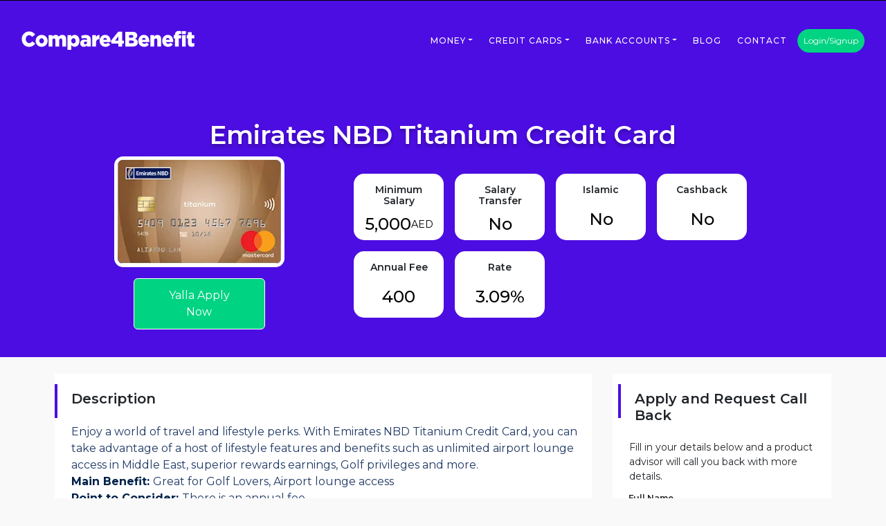

--- FILE ---
content_type: text/html; charset=UTF-8
request_url: https://www.compare4benefit.com/card-detail/emirates-nbd-titanium-credit-card
body_size: 23439
content:
<!doctype html>
<html lang="en">
  <head> 


    <base href="https://www.compare4benefit.com/">
    <meta charset="utf-8">
    <meta name="apple-mobile-web-app-capable" content="yes" />
    <meta name="format-detection" content="telephone=no">
    <meta name="viewport" content="width=device-width, initial-scale=1.0, maximum-scale=1.0, user-scalable=no" />
    <meta name="description" content="Emirates NBD offers Titanium Credit Card at a rate of 3.09% on Compare4Benefit.com">
    <!--meta name="robots" content="noindex"-->
    <!--meta name="keywords" content="">
    <meta name="google-site-verification" content="h3D2IcrkQsnVHwYKF7FUpKy4-CTBtQAMpECPm244duA" />
    <meta name="expiry" content="tue, 30 Mar 2018"-->
    <title>    	Emirates NBD Titanium Credit Card</title>
    <meta name="viewport" content="width=device-width, initial-scale=1, shrink-to-fit=no">
	<link rel="icon" type="image/ico" href="assets/images/favicon.ico">
<!--123-->

   <style>
       
html body .top-banner-listing{ background: #4c0de2 !important; }
   </style>
   <style>     .top-banner-listing,
			.banner { background: #4c0de2 !important; }
		</style>
   
<style>
a.nav-link.font-weight-normal.text-uppercase { color: #fff !important;}
html body .navigation,html body .top-header { background: #4c0de2 !important;}
	footer.footer.blue.pt-4{ background: #4c0de2 !important;}
	.bottom-footer{ background: #1b1b1b !important;}
	.login-btn{ background: #00d382 !important;}
</style>
    
<!-- Global site tag (gtag.js) - Google Analytics -->

<script async src="https://www.googletagmanager.com/gtag/js?id=UA-112378210-1"></script>

<script>
  window.dataLayer = window.dataLayer || [];
  function gtag(){dataLayer.push(arguments);}
  gtag('js', new Date());
  gtag('config', 'UA-112378210-1');
</script>

<!-- Google Tag Manager -->
<script>(function(w,d,s,l,i){w[l]=w[l]||[];w[l].push({'gtm.start':
new Date().getTime(),event:'gtm.js'});var f=d.getElementsByTagName(s)[0],
j=d.createElement(s),dl=l!='dataLayer'?'&l='+l:'';j.async=true;j.src=
'https://www.googletagmanager.com/gtm.js?id='+i+dl;f.parentNode.insertBefore(j,f);
})(window,document,'script','dataLayer','GTM-5PWXZVP');</script>
<!-- End Google Tag Manager -->

<!-- Global site tag (gtag.js) - AdWords: 821011076 -->
<script async src="https://www.googletagmanager.com/gtag/js?id=AW-821011076"></script>
<script>
  window.dataLayer = window.dataLayer || [];
  function gtag(){dataLayer.push(arguments);}
  gtag('js', new Date());

  gtag('config', 'AW-821011076');
</script>
<link rel="manifest" href="/manifest.json" />
<script src="https://cdn.onesignal.com/sdks/OneSignalSDK.js" async=""></script>
<script>
  var OneSignal = window.OneSignal || [];
  OneSignal.push(function() {
    OneSignal.init({
      appId: "0dc422c3-9547-4fcc-aafd-eab83ae66435",
    });
  });
</script>


    <!-- Bootstrap CSS -->
    <link rel="stylesheet" href="https://www.compare4benefit.com/v1/css/bootstrap.css" >
	<link rel="stylesheet" href="https://www.compare4benefit.com//v1/css/style.css?1768387862">
	<link rel="stylesheet" href="https://www.compare4benefit.com//v1/css/developer.css">
	<link rel="stylesheet" href="https://pro.fontawesome.com/releases/v5.10.0/css/all.css">
	<link rel="stylesheet" href="https://www.compare4benefit.com//v1/css/swipper.css">

  </head>
  
  
    
  <style>
  body.card-detail ul ,
  body.all-loan ul ,
  body.cashback-credit-cards ul ,
  body.bank-accounts ul ,
  body.account-detail ul ,
  body.loan-detail ul ,
  body.credit-cards ul ,
  html body ul {
		padding-left: 40px;
	}

	/*body.card-detail ul li ,
	body.cashback-credit-cards ul li ,
	body.all-loan ul li ,
	body.account-detail ul li ,
	body.bank-accounts ul li ,
	body.loan-detail ul li ,
	body.credit-cards ul li ,
	html body ul li {
		list-style: unset !important;
	}*/
	
	.toggle-area ul li {list-style: unset !important;}
	.container.custm-width ul li { list-style: unset !important;}
  </style>
<body class="card-detail">

<header>
<div class="header" style="position:relative">
	<div class="top-header" >
		<div class="container-fluid">
			<div class="row">
				<div class="col-md-12">
					<div class="LeftCont">
					    <p class="seprator">To Speak to an advisor, Kindly Call <a href="tel:+971-43233236"> +971-43233236</a></p>					
						<p class="ml-5">Email Us: <a href="mailto:sales@compare4benefit.com">sales@compare4benefit.com</a></p>
					</div>
				</div>
			</div>
		</div>
	</div>
	<div class="navigation">
		<div class="container-fluid">
		<nav class="navbar navbar-expand-lg navbar-light">
			<a class="navbar-brand w-100" href="https://www.compare4benefit.com/" style="width:250px !important">
				<!--img src="assets/v1/images/logo.png" class="img-fluid" alt="img-fluid" /-->
				
				<svg width="250" height="49" viewBox="0 0 440 49" fill="none" xmlns="http://www.w3.org/2000/svg">
<path d="M392.543 3.006C394.148 1.2 396.607 0.381006 398.981 0.391006C401.409 0.292006 403.846 0.476005 406.215 1.061C406.234 3.48 406.215 5.90301 406.23 8.32201C404.575 7.93801 402.777 7.43301 401.123 8.03201C399.902 8.60001 399.867 10.053 399.849 11.211H406.225C406.225 13.822 406.221 16.429 406.231 19.04H399.965C399.961 25.993 399.97 32.945 399.965 39.898H390.348C390.348 32.945 390.354 25.993 390.344 19.04C389.297 19.04 388.251 19.04 387.214 19.045C387.218 16.366 387.227 13.693 387.209 11.019C388.242 11.023 389.283 11.019 390.325 11.019C390.29 8.224 390.639 5.202 392.543 3.006Z" fill="white"/>
<path d="M407.866 0.73999C411.223 0.73599 414.586 0.743992 417.948 0.735992C417.922 3.23499 417.939 5.72999 417.934 8.22899C414.577 8.21999 411.223 8.22899 407.87 8.22499C407.866 5.72899 407.875 3.23499 407.866 0.73999Z" fill="white"/>
<path d="M4.05503 9.79C6.89403 5.475 11.62 2.453 16.753 1.782C20.907 1.304 25.315 1.74201 28.969 3.91001C31.325 5.23401 33.18 7.241 34.776 9.392C32.268 11.444 29.782 13.514 27.234 15.508C25.655 13.376 23.433 11.502 20.71 11.189C16.896 10.487 13.078 13.09 11.799 16.64C10.046 21.013 10.976 26.78 14.911 29.673C17.459 31.577 21.121 31.587 23.835 30.022C25.32 29.168 26.478 27.873 27.547 26.561C30.033 28.439 32.528 30.304 35.022 32.173C32.568 35.794 29.049 38.861 24.73 39.961C19.838 41.199 14.356 40.847 9.97004 38.195C4.32304 34.931 0.836045 28.483 0.800045 21.999C0.594045 17.726 1.67203 13.362 4.05503 9.79Z" fill="white"/>
<path d="M245.986 2.14002C249.312 1.98302 252.657 2.13502 255.988 2.07302C255.997 9.67802 255.992 17.279 255.992 24.881C257.513 24.886 259.037 24.886 260.562 24.881C260.54 27.443 260.54 30 260.562 32.563C259.037 32.558 257.513 32.558 255.992 32.563C255.992 35.008 255.988 37.455 255.992 39.9H246.461V32.563C240.684 32.554 234.902 32.558 229.125 32.558C228.603 30.108 228.03 27.666 227.507 25.216C233.694 17.551 239.754 9.76802 245.986 2.14002ZM237.979 24.857C240.805 24.906 243.63 24.875 246.461 24.879C246.451 21.301 246.479 17.725 246.446 14.149C243.59 17.69 240.8 21.29 237.979 24.857Z" fill="white"/>
<path d="M263.97 2.341C270.391 2.345 276.816 2.336 283.237 2.341C286.165 2.471 289.259 3.15 291.486 5.18C294.813 8.014 295.251 13.38 292.925 16.966C291.987 18.468 290.466 19.448 288.95 20.284C291.744 21.218 294.508 23.065 295.411 26.015C296.435 29.463 295.992 33.63 293.363 36.277C290.845 38.827 287.153 39.693 283.687 39.894C277.115 39.908 270.541 39.894 263.969 39.899V2.341H263.97ZM273.622 10.657C273.614 12.862 273.614 15.07 273.627 17.274C275.916 17.27 278.21 17.306 280.504 17.274C281.801 17.199 283.285 16.894 284.076 15.75C285.047 14.136 284.452 11.672 282.529 11.109C279.627 10.322 276.587 10.756 273.622 10.657ZM273.618 24.701C273.618 26.995 273.614 29.288 273.627 31.582C276.677 31.502 279.753 31.81 282.784 31.368C284.224 31.233 285.748 30.25 285.954 28.721C286.491 26.744 284.747 24.862 282.807 24.763C279.748 24.603 276.682 24.742 273.618 24.701Z" fill="white"/>
<path d="M423.43 3.521C426.636 3.53 429.847 3.52099 433.057 3.52499C433.048 5.96199 433.052 8.39899 433.052 10.835C435.198 10.84 437.349 10.831 439.504 10.84C439.494 13.577 439.494 16.313 439.504 19.054C437.354 19.031 435.203 19.041 433.052 19.041C433.062 22.269 433.031 25.497 433.062 28.72C433.052 29.847 433.343 31.202 434.541 31.618C436.191 32.105 437.898 31.519 439.41 30.852C439.379 33.54 439.401 36.232 439.396 38.918C435.877 40.671 431.563 41.118 427.878 39.643C424.945 38.498 423.541 35.244 423.45 32.279C423.402 27.866 423.45 23.453 423.433 19.041C422.351 19.041 421.269 19.041 420.196 19.049C420.2 16.313 420.196 13.577 420.196 10.84C421.274 10.835 422.356 10.835 423.438 10.827C423.426 8.39 423.439 5.958 423.43 3.521Z" fill="white"/>
<path d="M48.556 10.447C53.099 9.65601 58.008 10.849 61.505 13.899C66.142 17.869 67.689 24.728 65.739 30.433C64.537 34.024 61.934 37.122 58.563 38.862C54.423 41.021 49.308 41.169 45.015 39.358C40.71 37.574 37.468 33.568 36.444 29.044C35.729 25.363 36.055 21.371 37.915 18.062C40.012 14.033 44.103 11.207 48.556 10.447ZM49.549 19.139C47.528 19.765 46.097 21.634 45.699 23.668C44.622 27.375 47.399 32.279 51.606 31.868C55.594 31.975 57.937 27.285 56.931 23.798C56.385 20.507 52.813 17.994 49.549 19.139Z" fill="white"/>
<path d="M78.567 14.811C80.445 12.307 83.226 10.228 86.481 10.228C89.857 9.97801 93.273 11.775 94.797 14.833C96.582 12.853 98.75 11.024 101.437 10.492C104.867 9.73601 108.953 10.438 111.229 13.318C113.295 15.875 113.554 19.327 113.451 22.483C113.442 28.291 113.447 34.095 113.447 39.899H103.744C103.744 34.529 103.749 29.164 103.744 23.794C103.754 22.127 103.047 20.315 101.455 19.573C100.194 19.166 98.611 19.179 97.596 20.136C96.402 21.124 95.964 22.738 96 24.232C96.014 29.454 96.005 34.677 96.009 39.899H86.307C86.307 34.538 86.307 29.177 86.311 23.816C86.298 22.157 85.654 20.226 83.986 19.564C82.627 19.121 80.919 19.26 79.913 20.373C78.764 21.482 78.625 23.194 78.567 24.701C78.571 29.767 78.571 34.833 78.571 39.899H68.954V10.835C72.16 10.835 75.366 10.831 78.571 10.835C78.571 12.164 78.571 13.487 78.567 14.811Z" fill="white"/>
<path d="M131.945 10.75C136.134 9.31099 141.034 10.84 143.856 14.202C146.735 17.547 147.723 22.139 147.477 26.458C147.343 30.173 146.172 33.965 143.659 36.769C141.459 39.273 138.101 40.771 134.752 40.511C131.605 40.556 128.788 38.754 126.843 36.398C126.883 40.418 126.852 44.442 126.861 48.465C123.655 48.461 120.449 48.465 117.243 48.465V10.835H126.861C126.861 12.114 126.856 13.388 126.865 14.663C128.313 13.089 129.829 11.408 131.945 10.75ZM130.491 19.116C125.564 21.106 125.439 29.212 130.147 31.515C132.687 32.792 136 31.474 137.162 28.93C138.575 25.944 138.15 21.714 135.284 19.705C133.925 18.705 132.061 18.539 130.491 19.116Z" fill="white"/>
<path d="M151.697 12.66C156.701 10.549 162.34 9.81701 167.682 10.899C170.691 11.56 173.602 13.344 174.988 16.183C176.101 18.392 176.374 20.927 176.41 23.369C176.401 28.878 176.41 34.386 176.405 39.899H166.788C166.788 38.92 166.783 37.944 166.779 36.97C163.438 40.932 157.107 41.705 152.824 38.888C149.381 36.549 148.63 31.649 149.98 27.934C150.852 25.358 153.231 23.615 155.779 22.913C159.41 21.903 163.269 22.362 166.846 23.387C166.912 21.559 166.17 19.507 164.324 18.822C160.832 17.588 157.027 18.608 153.696 19.896C153.058 17.476 152.359 15.07 151.697 12.66ZM160.395 27.965C158.141 29.069 158.146 32.816 160.475 33.831C162.499 34.547 165.084 33.942 166.216 32.007C167.034 30.836 166.864 29.356 166.887 28.005C164.829 27.325 162.384 26.923 160.395 27.965Z" fill="white"/>
<path d="M192.953 11.784C194.465 10.639 196.4 10.362 198.238 10.277C198.248 13.908 198.243 17.543 198.243 21.178C196.178 21.079 193.92 21.33 192.323 22.779C190.185 24.603 189.635 27.554 189.497 30.219C189.403 33.442 189.479 36.671 189.457 39.899H179.84V10.836H189.457C189.462 12.727 189.431 14.618 189.492 16.51C190.396 14.775 191.304 12.937 192.953 11.784Z" fill="white"/>
<path d="M203.698 13.622C208.455 9.24002 216.435 9.05702 221.462 13.081C225.83 16.729 227.033 22.841 226.586 28.27C220.429 28.291 214.272 28.247 208.12 28.291C208.724 30.424 210.319 32.364 212.573 32.808C215.443 33.568 218.328 32.052 220.267 30.004C222.056 31.591 223.853 33.16 225.66 34.73C223.607 37.333 220.813 39.425 217.541 40.171C212.895 41.204 207.654 40.448 203.922 37.35C200.474 34.524 198.744 29.982 198.864 25.586C198.704 21.165 200.407 16.626 203.698 13.622ZM210.985 18.168C209.188 19.035 208.366 21.043 208.007 22.894C211.182 22.921 214.361 22.903 217.54 22.903C217.339 21.53 216.944 20.104 215.935 19.093C214.732 17.749 212.591 17.292 210.985 18.168Z" fill="white"/>
<path d="M300.951 14.753C305.69 9.106 315.25 8.636 320.544 13.729C324.362 17.458 325.359 23.145 324.951 28.273C318.796 28.287 312.638 28.247 306.485 28.295C307.089 30.432 308.699 32.373 310.957 32.811C313.823 33.562 316.698 32.046 318.635 30.003C320.423 31.59 322.221 33.164 324.027 34.729C321.979 37.327 319.189 39.419 315.925 40.162C312.004 41.029 307.701 40.667 304.179 38.652C300.88 36.822 298.559 33.491 297.696 29.846C296.511 24.678 297.383 18.826 300.951 14.753ZM309.348 18.173C307.546 19.036 306.732 21.048 306.37 22.895C309.549 22.917 312.727 22.909 315.906 22.904C315.706 21.531 315.307 20.101 314.298 19.091C313.09 17.748 310.953 17.292 309.348 18.173Z" fill="white"/>
<path d="M343.029 10.621C346.677 9.53 351.259 10.603 353.348 13.988C354.997 16.465 355.271 19.555 355.186 22.456C355.172 28.269 355.186 34.081 355.181 39.898C351.957 39.889 348.739 39.92 345.519 39.88C345.541 34.966 345.533 30.052 345.528 25.138C345.417 23.61 345.421 21.924 344.428 20.659C343.162 18.915 340.274 18.879 338.843 20.422C337.695 21.508 337.489 23.194 337.452 24.696C337.448 29.761 337.452 34.828 337.452 39.898C334.247 39.903 331.041 39.898 327.835 39.898V10.835H337.452C337.452 12.19 337.452 13.54 337.443 14.895C338.942 13.076 340.695 11.291 343.029 10.621Z" fill="white"/>
<path d="M368.555 10.603C373.259 9.51701 378.772 10.63 382.005 14.417C385.304 18.164 386.132 23.439 385.76 28.273C379.604 28.282 373.447 28.251 367.294 28.291C367.894 30.437 369.511 32.378 371.774 32.815C374.64 33.557 377.506 32.046 379.442 30.003C381.231 31.59 383.033 33.159 384.835 34.729C382.855 37.229 380.202 39.277 377.077 40.073C372.145 41.315 366.44 40.448 362.608 36.925C357.748 32.487 356.925 24.884 359.21 18.956C360.784 14.904 364.285 11.6 368.555 10.603ZM370.156 18.173C368.353 19.041 367.54 21.048 367.177 22.899C370.358 22.918 373.536 22.909 376.715 22.904C376.51 21.531 376.116 20.096 375.106 19.091C373.894 17.744 371.757 17.292 370.156 18.173Z" fill="white"/>
<path d="M408.125 10.84C411.345 10.831 414.56 10.835 417.778 10.835V39.898C414.559 39.898 411.34 39.903 408.125 39.893C408.13 30.209 408.13 20.525 408.125 10.84Z" fill="white"/>
</svg>
				
				
				<img src="assets/v1/images/lg.png" class="img-fluid d-none" alt="img-fluid" />
				<!--img src="assets/v1/images/Group.svg" class="img-fluid" alt="img-fluid" /-->
			</a>
			<button class="navbar-toggler" type="button" data-toggle="collapse" data-target="#navbarSupportedContent" aria-controls="navbarSupportedContent" aria-expanded="false" aria-label="Toggle navigation">
				<span class="navbar-toggler-icon"></span>
			</button>
    <div id="navbarContent" class="collapse navbar-collapse">
        <ul class="navbar-nav ml-auto">
            <li class="nav-item dropdown megamenu"><a id="megamneu" href="" data-toggle="dropdown" aria-haspopup="true" aria-expanded="false" class="nav-link dropdown-toggle font-weight-normal text-uppercase">Money</a>
                <div aria-labelledby="megamneu" class="dropdown-menu border-0 p-0 m-0">
                    <div class="container">
                        <div class="row bg-white rounded-0 m-0 shadow-sm">
                            <div class="col-lg-7 col-xl-8">
                                <div class="p-4">
                                    <div class="row">
                                        <div class="col-lg-4 mb-4">
                                            <h6 class="font-weight-bold mb-3 text-uppercase">Car Finance</h6>
                                            <ul class="list-unstyled">
                                                <li class="nav-item"><a href="https://www.compare4benefit.com/all-loan/car-finance" class="nav-link text-small pb-0">View All Car Finance</a></li>
                                                <li class="nav-item"><a href="https://www.compare4benefit.com/all-loan/islamic-car-finance" class="nav-link text-small pb-0 ">Islamic Car Finance</a></li>
                                                <li class="nav-item"><a href="https://www.compare4benefit.com/all-loan/used-car-finance" class="nav-link text-small pb-0 ">Used Car Finance</a></li>
                                                <li class="nav-item"><a href="https://www.compare4benefit.com/car-finance-calculator" class="nav-link text-small pb-0 ">Car Finance Calculator</a></li>
                                            </ul> 
                                        </div>
                                        <div class="col-lg-4 mb-4">
                                            <h6 class="font-weight-bold mb-3 text-uppercase">Personal Finance</h6>
                                            <ul class="list-unstyled">
                                                 <li class="nav-item"><a href="https://www.compare4benefit.com/all-loan/personal-loan" class="nav-link text-small pb-0">View All Personal Finance</a></li>
                                                <li class="nav-item"><a href="https://www.compare4benefit.com/all-loan/islamic-personal-finance" class="nav-link text-small pb-0 ">Islamic Finance</a></li>
                                                <li class="nav-item"><a href="https://www.compare4benefit.com/all-loan/personal-loan-without-salary-transfer" class="nav-link text-small pb-0 ">No Salary Transfer</a></li>
                                                <li class="nav-item"><a href="https://www.compare4benefit.com/all-loan/loans-for-self-employed" class="nav-link text-small pb-0 ">Loans For Self Employed</a></li>
												<li class="nav-item"><a href="https://www.compare4benefit.com/personal-finance-calculator" class="nav-link text-small pb-0 ">Personal Finance Calculator</a></li>
											
                                            </ul>
                                        </div>
                                        <div class="col-lg-4 mb-4">
                                            <h6 class="font-weight-bold mb-3 text-uppercase">Mortgage</h6>
                                            <ul class="list-unstyled">
                                                 <li class="nav-item"><a href="https://www.compare4benefit.com/all-loan/mortgage-home-loan" class="nav-link text-small pb-0">View All Mortgage</a></li>
                                                <li class="nav-item"><a href="https://www.compare4benefit.com/all-loan/islamic-mortgage" class="nav-link text-small pb-0 ">Islamic Mortgage</a></li>
                                                <li class="nav-item"><a href="https://www.compare4benefit.com/advance-mortgage-calculator" class="nav-link text-small pb-0 ">Advance Mortgage Search</a></li>
                                                <li class="nav-item"><a href="https://www.compare4benefit.com/mortgage-calculator" class="nav-link text-small pb-0 ">Mortgage Calculator</a></li>
												<li class="nav-item"><a href="https://www.compare4benefit.com/debt-ratio-calculator" class="nav-link text-small pb-0 ">DBR Calculator</a></li>
                                            </ul>
                                        </div>
                                    </div>
                                </div>
                            </div>
                            <div class="col-lg-5 col-xl-4 px-0 d-none d-lg-block" style="background: center center url(https://images.unsplash.com/photo-1533637267520-4dfd6aa7ee93?ixlib=rb-1.2.1&ixid=eyJhcHBfaWQiOjEyMDd9&auto=format&fit=crop&w=1268&q=80)no-repeat; background-size: cover;"></div>
                        </div>
                    </div>
                </div>
            </li>
			  <li class="nav-item dropdown megamenu"><a id="megamneu" href="" data-toggle="dropdown" aria-haspopup="true" aria-expanded="false" class="nav-link dropdown-toggle font-weight-normal text-uppercase">Credit Cards</a>
                <div aria-labelledby="megamneu" class="dropdown-menu border-0 p-0 m-0">
                    <div class="col-md-4 offset-md-4">
                        <div class="row bg-white rounded-0 m-0 shadow-sm">
                            <div class="col-lg-12">
                                <div class="p-2">
                                    <div class="row">
                                        <div class="col-lg-6 mb-4">
                                            <h6 class="font-weight-bold mb-3 text-uppercase"></h6>
                                            <ul class="list-unstyled">
                                                <li class="nav-item"><a href="https://www.compare4benefit.com/credit-cards" class="nav-link text-small pb-0">View All Credit Cards</a></li>
                                                <li class="nav-item"><a href="https://www.compare4benefit.com/cashback-credit-cards" class="nav-link text-small pb-0 ">Cash Back Cards</a></li>
                                                <li class="nav-item"><a href="https://www.compare4benefit.com/balance-transfer-credit-cards" class="nav-link text-small pb-0 ">Balance Transfer Cards</a></li>
                                                <li class="nav-item"><a href="https://www.compare4benefit.com/air-miles-card" class="nav-link text-small pb-0 ">Air Miles Cards</a></li>
                                                <li class="nav-item"><a href="https://www.compare4benefit.com/dining-cards" class="nav-link text-small pb-0 ">Dining Cards</a></li>
                                            </ul> 
                                        </div>
                                        <div class="col-lg-6 mb-4">
                                            <h6 class="font-weight-bold mb-3 text-uppercase"></h6>
                                            <ul class="list-unstyled">
                                                 <li class="nav-item"><a href="https://www.compare4benefit.com/cinema-card" class="nav-link text-small pb-0">Cinema Cards</a></li>
                                                <li class="nav-item"><a href="https://www.compare4benefit.com/valet-parking-card" class="nav-link text-small pb-0 ">Valet Parking Cards</a></li>
                                                <li class="nav-item"><a href="https://www.compare4benefit.com/golf-benefit-card" class="nav-link text-small pb-0 ">Golf Benefit Cards</a></li>
                                                <li class="nav-item"><a href="https://www.compare4benefit.com/travel-cards" class="nav-link text-small pb-0 ">Travel Cards</a></li>
												<li class="nav-item"><a href="https://www.compare4benefit.com/prepaid-cards" class="nav-link text-small pb-0 ">Prepaid Cards</a></li>
												<li class="nav-item"><a href="https://www.compare4benefit.com/offers" class="nav-link text-small pb-0 ">Offers</a></li>
                                            </ul>
                                        </div>
                                    </div>
                                </div>
                            </div>
                            
                        </div>
                    </div>
                </div>
            </li>
           
			
            <li class="nav-item dropdown">
				<a href="#" class="nav-link font-weight-normal text-uppercase dropdown-toggle" data-toggle="dropdown">Bank Accounts</a>
				<div class="dropdown-menu">
				  <a class="dropdown-item" href="https://www.compare4benefit.com/bank-accounts">View All Accounts</a>
				  <a class="dropdown-item" href="https://www.compare4benefit.com/bank-accounts/premier-priority">Priority/Premier</a>
				  <a class="dropdown-item" href="https://www.compare4benefit.com/bank-accounts/current-account">Current Account</a>
				  <a class="dropdown-item" href="https://www.compare4benefit.com/bank-accounts/saving-account">Saving Account</a>
				  <a class="dropdown-item" href="https://www.compare4benefit.com/bank-accounts/salary-account">Salary Account</a>
				  <a class="dropdown-item" href="https://www.compare4benefit.com/bank-accounts/ladies-account">Ladies Account</a>
				  <a class="dropdown-item" href="https://www.compare4benefit.com/bank-accounts/popular">Most Popular Account</a>
				</div>
			</li>
            <!--li class="nav-item"><a href="" class="nav-link font-weight-normal text-uppercase">Business</a></li>
            <li class="nav-item"><a href="" class="nav-link font-weight-normal text-uppercase">Investments</a></li>
            <li class="nav-item"><a href="" class="nav-link font-weight-normal text-uppercase">Business Set Up</a></li-->
            <li class="nav-item"><a href="https://www.compare4benefit.com//blog" class="nav-link font-weight-normal text-uppercase">Blog</a></li>
            <li class="nav-item"><a href="https://www.compare4benefit.com/contact" class="nav-link font-weight-normal text-uppercase">Contact</a></li>
        </ul>  
		<button class="btn login-btn">Login/Signup</button>
    </div>
</nav>
			<!--nav class="navbar navbar-expand-lg p-0">
				  <a class="navbar-brand" href="https://www.compare4benefit.com/"><img src="assets/v1/images/logo.png" class="img-fluid" alt="img-fluid" /></a>
				  <button class="navbar-toggler" type="button" data-toggle="collapse" data-target="#navbarSupportedContent" aria-controls="navbarSupportedContent" aria-expanded="false" aria-label="Toggle navigation">
					<span class="navbar-toggler-icon"><i class="fas fa-bars"></i></span>
				  </button>
				<div class="collapse navbar-collapse" id="navbarSupportedContent">
					<ul class="navbar-nav ml-auto">
					  <li class="nav-item active">
						<a class="nav-link" href="https://www.compare4benefit.com/">Car Loan</a>
					  </li>
					  <li class="nav-item">
						<a class="nav-link" href="https://www.compare4benefit.com/">Credit Cards</a>
					  </li>
					  <li class="nav-item active">
						<a class="nav-link" href="https://www.compare4benefit.com/">Bank Accounts</a>
					  </li>
					  <li class="nav-item">
						<a class="nav-link" href="https://www.compare4benefit.com/">Business</a>
					  </li>
					   <li class="nav-item active">
						<a class="nav-link" href="https://www.compare4benefit.com/">Investments</a>
					  </li>
					  <li class="nav-item">
						<a class="nav-link" href="https://www.compare4benefit.com/">Business Set Up</a>
					  </li>
					   <li class="nav-item">
						<a class="nav-link" href="https://www.compare4benefit.com/">Blog</a>
					  </li>					  
					   <li class="nav-item">
						<a class="nav-link" href="https://www.compare4benefit.com/">Contact</a>
					  </li>
					</ul>
					<button class="btn login-btn">Login/Signup</button>
					
				</div>
			</nav-->
		</div>
    </div>
	</div>
</header><style>
.megamenu {
    position: static
}
a.nav-link.font-weight-normal.text-uppercase {
    color: #000;
    font-weight: 500 !important;
}
.megamenu .dropdown-menu {
    background: none;
    border: none;
    width: 100%
}



code {
    color: #745eb1;
    background: #fff;
    padding: 0.1rem 0.2rem;
    border-radius: 0.2rem
}

.text-uppercase {
    letter-spacing: 0.08em
}
/*header {
    position: relative;
    z-index: 999;
}*/
nav.navbar.navbar-expand-lg.navbar-light {
    z-index: 999;
}

@media(max-width:575px){
    h1.text-center.banner-head:before {
        top: 40px !important;
        right: 0;
        height: 110px !important;
    }
}



</style>

<style>
a.apply-btn.mt-3.cnt-btn {
    background: #00d382 !important;
}
@media (max-width: 2520px) and (min-width: 800px){
    .new-li li:last-child { text-align: center !important;}
}
@media (max-width: 480px) and (min-width: 320px){
    table{width:100% !important}
.new-li li:nth-child(odd) span, 
.new-li li:nth-child(odd) { text-align: left !important;}
}
.box-logo:before{display:none}
ul{
	padding-left:0px;
}
.inf-box h6 {
    min-height: 25px;
}
@media(max-width:599px){
	.image img {
		object-fit: contain;
		width: 100%;
		height: 110px;
	}
	
}
</style>

	<div class="top-banner-listing ">
		<div class="container h-100">
						<div class="row h-100">
				<div class="col-md-12 col-sm-12">
					<div class="row align-items-center justify-content-center mt-5 pt-3">
					<div class="col-md-12">
						<h1 class="pd-month mb-2 pb-2 text-center">Emirates NBD Titanium Credit Card</h1>
					</div>
						<div class="col-lg-4 col-md-5 text-center col-sm-4  pr-5">
							<img src="https://www.compare4benefit.com/uploads/card/ENBD_Titanium_Card.png" class="card-border img-fluid" alt="Emirates NBD Titanium Credit Card">
							<!--center>
								<a class="apply-btn mt-3 cnt-btn" href="https://www.compare4benefit.com/card-detail/" class="button">Yalla Apply Now</a>
							</center-->
								<center>
                                <a class="apply-btn mt-3 cnt-btn" href="https://www.compare4benefit.com/card-detail/emirates-nbd-titanium-credit-card/#scroll">Yalla Apply Now</a>
                            </center>
						</div>
						
						
						<div class="col-md-7 col-sm-8 pt-4">
							
							<!--p class="pd-name mb-5"> </p-->

							<div class="inf-box info-box2 text-center mr-3 mb-3">
								<h6 class="f-14 mb-12">Minimum Salary</h6>
								<h2 class="f-29">5,000<small style="font-size:60%"> AED</small></h2>
							</div>
							<div class="inf-box info-box2 text-center mr-3 mb-3">
								<h6 class="f-14 mb-12">Salary Transfer</h6>
								<h2 class="f-29">No</h2>
							</div>
							<div class="inf-box info-box2 text-center mr-3 mb-3">
								<h6 class="f-14 mb-12">Islamic</h6>
								<h2 class="f-29">No</h2>
							</div>
							<div class="inf-box info-box2 text-center mr-3 mb-3">
								<h6 class="f-14 mb-12">Cashback</h6>
								<h2 class="f-29">No</h2>
							</div>
							<div class="inf-box info-box2 text-center mr-3 mb-3">
								<h6 class="f-14 mb-12">Annual Fee</h6>
								<h2 class="f-29">400</h2>
							</div>
							<div class="inf-box info-box2 text-center">
								<h6 class="f-14 mb-12">Rate</h6>
								<h2 class="f-29">3.09%</h2>
							</div>

						</div>
					</div>
					
				
				</div>
				<div class="col-md-2 col-sm-2"></div>
			</div>
		</div>
		
	</div>
	

	<div class="container custm-width">
				
					<div class="row">
						<div class="col-md-9 col-sm-9 col-xs-12">
							<div class="pt-4 pb-5 bg-white mt-4">
								<h5 class="pl-4 font-bold mb-4 border-l">Description</h5>
								<div class="col-md-12 pl-4">
									<p style="margin-left:0in; margin-right:0in"><span style="font-size:16px"><span style="background-color:white"><span style="color:#1f3864">Enjoy a world of travel and lifestyle perks. With Emirates NBD Titanium Credit Card, you can take advantage of a host of lifestyle features and benefits such as unlimited airport lounge access in Middle East, superior rewards earnings, Golf privileges and more.</span></span></span></p>

<p style="margin-left:0in; margin-right:0in"><span style="font-size:16px"><span style="background-color:white"><strong><span style="background-color:white"><span style="color:#9e0000">Main Benefit: </span></span></strong><span style="color:#1f3864">Great for Golf Lovers, Airport lounge access</span></span></span></p>

<p style="margin-left:0in; margin-right:0in"><span style="font-size:16px"><span style="background-color:white"><strong><span style="color:#9e0000">Point to Consider: </span></strong><span style="color:#1f3864">There is an annual fee</span></span></span></p>
								</div>
							</div>
							
							<div class="pt-4 pb-5 bg-white mt-4">
								<h5 class="pl-4 font-bold mb-4 border-l">Features</h5>
								<div class="col-md-12 pl-4">
									<p style="margin-left:0in; margin-right:0in"><span style="color:null"><span style="font-size:18px"><u><span style="background-color:white"><strong>Financial Features</strong></span></u><span style="background-color:white"><strong>:</strong></span></span></span></p>

<p style="margin-left:0in; margin-right:0in"><span style="font-size:16px"><span style="background-color:white"><strong><span style="color:#9e0000">Annual Fees: </span></strong><span style="color:#1f3864">AED 400</span></span></span></p>

<p style="margin-left:0in; margin-right:0in"><span style="font-size:16px"><span style="background-color:white"><strong><span style="background-color:white"><span style="color:#9e0000">Minimum Salary Requirement:</span></span></strong><strong>&nbsp;</strong><span style="color:#1f3864">AED 5,000</span></span></span></p>

<p style="margin-left:0in; margin-right:0in"><span style="font-size:16px"><span style="background-color:white"><strong><span style="background-color:white"><span style="color:#9e0000">Retail Interest Rate:&nbsp;</span></span></strong><span style="color:#1f3864">From 3.09% will be charged on the outstanding amount on monthly basis after 55 days interest free period.</span></span></span></p>

<p style="margin-left:0in; margin-right:0in"><span style="font-size:16px"><span style="background-color:white"><strong><span style="background-color:white"><span style="color:#9e0000">Foreign Currency Transactions Rate:</span></span></strong><span style="color:#1f3864">&nbsp;1.84% per month; Applicable on overseas transactions only</span></span></span></p>

<p style="margin-left:0in; margin-right:0in"><span style="font-size:16px"><span style="background-color:white"><strong><span style="background-color:white"><span style="color:#9e0000">Balance Transfer Fees</span></span><span style="background-color:white"><span style="color:#9e0000">:</span></span></strong> <span style="color:#1f3864">Yes, available at 0.8% with option of 3 to 36 months</span></span></span></p>

<p style="margin-left:0in; margin-right:0in"><span style="font-size:16px"><span style="background-color:white"><strong><span style="color:#9e0000">Repayment Period: </span></strong><span style="color:#1f3864">Up to 55 days interest free period. 5% outstanding or AED 100 balance minimum payment whichever is higher</span></span></span></p>

<p style="margin-left:0in; margin-right:0in"><span style="font-size:16px"><span style="background-color:white"><strong><span style="color:#9e0000">Purchase Protection: </span></strong><span style="color:#1f3864">Purchase Protection &amp; Credit shield available</span></span></span></p>

<p style="margin-left:0in; margin-right:0in"><span style="font-size:16px"><span style="background-color:white"><strong><span style="color:#9e0000">Rewards Benefits:</span></strong></span></span></p>

<ul style="list-style-type:square">
	<li><span style="font-size:16px"><span style="background-color:white"><span style="color:#1f3864">Earn the best rewards for all your domestic and international retail spends</span></span></span></li>
	<li><span style="font-size:16px"><span style="background-color:white"><span style="color:#1f3864">Earn 1 Plus Points for every AED 100 spend. Redeem points for vouchers from popular merchants, frequent flyer miles, cashback or annual fee waiver</span></span></span></li>
	<li><span style="font-size:16px"><span style="background-color:white"><span style="color:#1f3864">Plus Points can be redeemed for cashback</span></span></span></li>
</ul>

<p style="margin-left:0.5in; margin-right:0in">&nbsp;</p>

<p style="margin-left:0in; margin-right:0in"><span style="font-size:18px"><u><span style="background-color:white"><strong>Travel Benefits</strong></span></u><span style="background-color:white"><strong>:</strong></span></span></p>

<p style="margin-left:0in; margin-right:0in"><strong><span style="font-size:16px"><span style="background-color:white"><span style="color:#9e0000">Airport Lounge Access:</span></span></span><span style="color:#9e0000">&nbsp;</span></strong><span style="font-size:16px"><span style="background-color:white"><span style="color:#1f3864">Unlimited complimentary access at selected Middle East airports</span></span></span></p>

<p style="margin-left:0in; margin-right:0in"><span style="font-size:16px"><span style="background-color:white"><strong><span style="background-color:white"><span style="color:#9e0000">Travel Medical Insurance:&nbsp;</span></span></strong><span style="color:#1f3864">No</span></span></span></p>

<p style="margin-left:0in; margin-right:0in"><span style="font-size:16px"><span style="background-color:white"><strong><span style="background-color:white"><span style="color:#9e0000">Concierge Services: </span></span></strong><span style="color:#1f3864">No</span></span></span></p>

<p style="margin-left:0in; margin-right:0in"><span style="font-size:16px"><span style="background-color:white"><strong><span style="background-color:white"><span style="color:#9e0000">Other Travel Benefits: </span></span></strong></span></span></p>

<ul style="list-style-type:square">
	<li><span style="font-size:16px"><span style="background-color:white"><span style="color:#1f3864">Get 3% discount on air tickets and up to 7% discount on holiday packages through the Emirates NBD Travel Desk</span></span></span></li>
</ul>

<p style="margin-left:0in; margin-right:0in">&nbsp;</p>

<p style="margin-left:0in; margin-right:0in"><span style="font-size:18px"><strong><u>Leisure and Entertainment Benefits</u></strong><strong>:</strong></span></p>

<p style="margin-left:0in; margin-right:0in"><span style="font-size:16px"><span style="background-color:white"><strong><span style="color:#9e0000">Movie Tickets: </span></strong><span style="color:#1f3864">No</span></span></span></p>

<p style="margin-left:0in; margin-right:0in"><span style="font-size:16px"><span style="background-color:white"><strong><span style="background-color:white"><span style="color:#9e0000">Dining Privileges: </span></span></strong><span style="color:#1f3864">Dining discounts of up to 30% at over 2000 restaurants across UAE under the Emirates NBD Bon Appetit program</span></span></span></p>

<p style="margin-left:0in; margin-right:0in"><span style="font-size:16px"><span style="background-color:white"><strong><span style="background-color:white"><span style="color:#9e0000">Golf Benefits: </span></span></strong><span style="color:#1f3864">Get up to 40% discount at over 100 golf courses worldwide.</span></span></span></p>

<p style="margin-left:0in; margin-right:0in"><span style="font-size:16px"><span style="background-color:white"><strong><span style="background-color:white"><span style="color:#9e0000">Valet Parking: </span></span></strong><span style="color:#1f3864">No</span></span></span></p>

<p style="margin-left:0in; margin-right:0in"><span style="font-size:16px"><span style="background-color:white"><strong><span style="background-color:white"><span style="color:#9e0000">Other Benefits:</span></span></strong></span></span></p>

<ul style="list-style-type:square">
	<li><span style="font-size:16px"><span style="background-color:white"><span style="color:#1f3864">Get twice monthly 20% discount with Careem</span></span></span></li>
	<li><span style="font-size:16px"><span style="background-color:white"><span style="color:#1f3864">MarkaVIP Online shopping discounts</span></span></span></li>
	<li><span style="font-size:16px"><span style="background-color:white"><span style="color:#1f3864">Discounts on AVIS Car Rental Services</span></span></span></li>
</ul>

<p style="margin-left:.25in; margin-right:0in">&nbsp;</p>

<p style="margin-left:0in; margin-right:0in"><span style="font-size:18px"><u><span style="background-color:white"><strong>Offer</strong></span></u><span style="background-color:white"><strong>:</strong></span></span></p>

<p style="margin-left:0in; margin-right:0in"><span style="font-size:16px"><span style="background-color:white"><span style="color:#1f3864">Get a Free for Life Credit Card and receive AED 250 SOUQ.com voucher!</span></span></span></p>
								</div>
							</div>
							
							
							<div class="pt-4 pb-5 bg-white mt-4">
								<h5 class="pl-4 font-bold mb-4 border-l">Documents Required</h5>
								<div class="col-md-12 pl-4">
									<ul style="list-style-type:square">
	<li><span style="font-size:16px"><span style="background-color:white"><span style="color:#1f3864">Original and copy of valid passport &amp; visa.</span></span></span></li>
	<li><span style="font-size:16px"><span style="background-color:white"><span style="color:#1f3864">Original and copy of valid Emirates ID.</span></span></span></li>
	<li><span style="font-size:16px"><span style="background-color:white"><span style="color:#1f3864">Latest 3 months Bank statements (Mini ATM statement incase Bank Statements were not original).</span></span></span></li>
	<li><span style="font-size:16px"><span style="background-color:white"><span style="color:#1f3864">Latest salary certificate from current employer.</span></span></span></li>
	<li><span style="font-size:16px"><span style="background-color:white"><span style="color:#1f3864">Trade License for Non-Individual.</span></span></span></li>
	<li><span style="font-size:16px"><span style="background-color:white"><span style="color:#1f3864">Security Cheque.&nbsp;</span></span></span></li>
</ul>
								</div>
							</div>
							
							
							<div class="pt-4 pb-5 bg-white mt-4">
								<h5 class="pl-4 font-bold mb-4 border-l">Additional Info</h5>
								<div class="col-md-12 pl-4">
									<p style="margin-left:0in; margin-right:0in"><span style="font-size:16px"><span style="background-color:white"><span style="color:#1f3864">All info mentioned can change at any point in time as per the discretion of the bank. The Bank will determine eligibility. All info above is subject to change.&nbsp;&nbsp;</span></span></span></p>
								</div>
							</div>
							
							
							
							
							
						</div>
						<div class="col-md-3 col-sm-3 col-xs-12">
						
							<div class="pt-4 pb-5 bg-white mt-4" id="scroll">
								<style>
.productDetails__section__heading {
  float: left;
  width: 100%;
}
.form-group{
margin-bottom:0px;
}
a:hover{
    color:#337ab7;
}
.form-control.border-r-0 {
    border-right: 0;
    border-radius: 4px 0 0 4px;
}
.form-control.border-rr-0 {
    border-left: 0;
    border-radius: 0px 4px 4px 0px;
}
.form-control.border-rr-0:focus,
.form-control.border-r-0:focus {
    color: #495057;
    background-color: #fff;
    border-color: #ced4da !important;
    outline: 0;
    box-shadow: none !important;
}
@media(max-width:599px){
    .ll{float:left;width:33%;}
    .ff{float:left;width:67%;}
}
</style>
<div class="applicationFormRow__form applicationFormRow__column" id="scrollhere">
	<div class="srpTable__viewMoreDetails_section srpTable__viewMoreDetails_form">
	
	    	    <!--<div class="applicationForm">
						
				<div class="productDetails__section__heading">
					<h3 style="background: #15317e;font-size:16px;">Apply Directly On Mahsreq Bank Website</h3>
				</div>
	    <div class="row applicationForm__row">
    		<div class="col-sm-12">	
    			<a href="http://publicis.go2cloud.org/aff_c?offer_id=429&aff_id=2083&aff_sub=aff_sub" target="_blank" class="button full-size" >
    				<i class="fa fa-paper-plane-o"></i> Apply Now
    			</a>
    		</div>
    	</div>
    	</div>-->
	    	    <!--<div class="applicationForm">
						
				<div class="productDetails__section__heading">
					<h3 style="background: #15317e;font-size:16px;">Apply Directly On Mahsreq Bank Website</h3>
				</div>
	    <div class="row applicationForm__row">
    		<div class="col-sm-12">	
    			<a href="http://publicis.go2cloud.org/aff_c?offer_id=431&aff_id=2083&aff_sub=aff_sub" target="_blank" class="button full-size" >
    				<i class="fa fa-paper-plane-o"></i> Apply Now
    			</a>
    		</div>
    	</div>
    	</div>-->
	    	    <script type="text/javascript" src="https://www.google.com/recaptcha/api.js?render=onload&hl=en" async defer></script>	   
		<form class="srpLeadForm pl-2 pr-2" action="https://www.compare4benefit.com/home/saverequest" method="post" onsubmit="return validateForm()"  id="requestForm">
			<div class="applicationForm">
				<input type="hidden" value="71" name="productid" id="productid"> 

				<input type="hidden" value="https://www.compare4benefit.com/card-detail/emirates-nbd-titanium-credit-card" name="urlsite" id="urlsite"> 
				
				
				<div class="productDetails__section__heading">
					<h5 class="pl-4 font-bold mb-4 border-l">Apply and Request Call Back</h5>
									</div>
				<div class="col-md-12 pl-3 pr-2 col-sm-12 text-left seprator">
					<div class="f-14 applicationForm_subHeading applicationForm_topSection">Fill in your details below and a product advisor will call you back with more details.</div>
					<div class="f-14 applicationForm_subHeading applicationForm_topSection"></div>
				</div>
				<div class="col-md-12 col-sm-12 mt-2">
					<div class="row applicationForm__row">
						
						<div class="form-group col-sm-12 mb-2">
							<input name="typeval" value="ci_cards" type="hidden">
							<input name="recordid" value="71" type="hidden">
							<label class="mb-0 f-12">Full Name</label>
							<input class="form-control textInput " tabindex="1" name="name" placeholder="" value="" type="text" required>
						</div>
										
						<div class="form-group col-sm-12 mb-2">
							<label class="mb-0 f-12">Company Name</label>
							<input class="form-control textInput " tabindex="2" name="cname" placeholder="" value="" type="text"required>
						</div>
										
						<div class="form-group col-sm-12 mb-2">
							<label class="mb-0 f-12">Email</label>
							<input class="form-control textInput" tabindex="3" name="email" placeholder="" type="email"required>
						</div>
										
						<!--div class="form-group col-sm-4 mb-2 pr-0" style="overflow: auto">
							<label class="mb-0 f-12">Code</label>
							<select name="code" class="form-control" aria-hidden="true" style="margin-top: 0px;" tabindex="4">
								<option value="02">02</option>
									<option value="03">03</option>
									<option value="04">04</option>
									<option value="06">06</option>
									<option value="07">07</option>
									<option value="09">09</option>
									<option value="050" selected="">050</option>
									<option value="051">051</option>
									<option value="052">052</option>
									<option value="053">053</option>
									<option value="054">054</option>
									<option value="055">055</option>
									<option value="056">056</option>
									<option value="058">058</option>
									<option value="059">059</option>
							</select>
							
						</div-->
						
						<div class="col-md-12 mb-2">
						    <label class="mb-0 f-12">Phone Number</label>
						    <div class="row">
						        <div class="col-md-4 pr-0 ll">
						            <select name="code" class="form-control border-r-0" aria-hidden="true" style="margin-top: 0px;" tabindex="4" >
        								<option value="02">02</option>
        									<option value="03">03</option>
        									<option value="04">04</option>
        									<option value="06">06</option>
        									<option value="07">07</option>
        									<option value="09">09</option>
        									<option value="050" selected="">050</option>
        									<option value="051">051</option>
        									<option value="052">052</option>
        									<option value="053">053</option>
        									<option value="054">054</option>
        									<option value="055">055</option>
        									<option value="056">056</option>
        									<option value="058">058</option>
        									<option value="059">059</option>
        							</select>
						        </div>
						        <div class="col-md-8 pl-0 ff">
						            <div class="form-group mb-2">
            							<input class="form-control border-rr-0 textInput" name="telephone" placeholder="" type="number" tabindex="5" required>
            						</div>
						        </div>
						    </div>
						</div>
						<!--div class="form-group col-sm-8 mb-2">
							<label class="mb-0 f-12">Telephone</label>
							<input class="form-control textInput" name="telephone" placeholder="" type="number" tabindex="5">
						</div-->

										
						<div class="form-group col-sm-12 mb-2">
							<label class="mb-0 f-12">Salary</label>
							<input id="salary" name="salary" class="form-control textInput delimit-thousands" placeholder="" value="" type="number" tabindex="6" required>
						</div>

										
						<div class="form-group col-sm-12 mb-2">
							<label class="mb-0 f-12">Nationality</label>
							<select name="nationality" class="form-control" data-placeholder="Nationality" aria-hidden="true" style="margin-top: 0px;" tabindex="7" required>
								<option value="">Nationality</option>
								<option value="afghan">Afghan</option>
								<option value="albanian">Albanian</option>
								<option value="algerian">Algerian</option>
								<option value="american">American</option>
								<option value="andorran">Andorran</option>
								<option value="angolan">Angolan</option>
								<option value="antiguans">Antiguans</option>
								<option value="argentinean">Argentinean</option>
								<option value="armenian">Armenian</option>
								<option value="australian">Australian</option>
								<option value="austrian">Austrian</option>
								<option value="azerbaijani">Azerbaijani</option>
								<option value="bahamian">Bahamian</option>
								<option value="bahraini">Bahraini</option>
								<option value="bangladeshi">Bangladeshi</option>
								<option value="barbadian">Barbadian</option>
								<option value="barbudans">Barbudans</option>
								<option value="batswana">Batswana</option>
								<option value="belarusian">Belarusian</option>
								<option value="belgian">Belgian</option>
								<option value="belizean">Belizean</option>
								<option value="beninese">Beninese</option>
								<option value="bhutanese">Bhutanese</option>
								<option value="bolivian">Bolivian</option>
								<option value="bosnian">Bosnian</option>
								<option value="brazilian">Brazilian</option>
								<option value="british">British</option>
								<option value="bruneian">Bruneian</option>
								<option value="bulgarian">Bulgarian</option>
								<option value="burkinabe">Burkinabe</option>
								<option value="burmese">Burmese</option>
								<option value="burundian">Burundian</option>
								<option value="cambodian">Cambodian</option>
								<option value="cameroonian">Cameroonian</option>
								<option value="canadian">Canadian</option>
								<option value="cape-verdean">Cape Verdean</option>
								<option value="central-african">Central African</option>
								<option value="chadian">Chadian</option>
								<option value="chilean">Chilean</option>
								<option value="chinese">Chinese</option>
								<option value="colombian">Colombian</option>
								<option value="comoran">Comoran</option>
								<option value="congolese">Congolese</option>
								<option value="costa-rican">Costa Rican</option>
								<option value="croatian">Croatian</option>
								<option value="cuban">Cuban</option>
								<option value="cypriot">Cypriot</option>
								<option value="czech">Czech</option>
								<option value="danish">Danish</option>
								<option value="djibouti">Djibouti</option>
								<option value="dominican">Dominican</option>
								<option value="dutch">Dutch</option>
								<option value="east-timorese">East Timorese</option>
								<option value="ecuadorean">Ecuadorean</option>
								<option value="egyptian">Egyptian</option>
								<option value="emirati">Emirati</option>
								<option value="equatorial-guinean">Equatorial Guinean</option>
								<option value="eritrean">Eritrean</option>
								<option value="estonian">Estonian</option>
								<option value="ethiopian">Ethiopian</option>
								<option value="fijian">Fijian</option>
								<option value="filipino">Filipino</option>
								<option value="finnish">Finnish</option>
								<option value="french">French</option>
								<option value="gabonese">Gabonese</option>
								<option value="gambian">Gambian</option>
								<option value="georgian">Georgian</option>
								<option value="german">German</option>
								<option value="ghanaian">Ghanaian</option>
								<option value="greek">Greek</option>
								<option value="grenadian">Grenadian</option>
								<option value="guatemalan">Guatemalan</option>
								<option value="guinea-bissauan">Guinea-Bissauan</option>
								<option value="guinean">Guinean</option>
								<option value="guyanese">Guyanese</option>
								<option value="haitian">Haitian</option>
								<option value="herzegovinian">Herzegovinian</option>
								<option value="honduran">Honduran</option>
								<option value="hungarian">Hungarian</option>
								<option value="icelander">Icelander</option>
								<option value="indian">Indian</option>
								<option value="indonesian">Indonesian</option>
								<option value="iranian">Iranian</option>
								<option value="iraqi">Iraqi</option>
								<option value="irish">Irish</option>
								<option value="israeli">Israeli</option>
								<option value="italian">Italian</option>
								<option value="ivorian">Ivorian</option>
								<option value="jamaican">Jamaican</option>
								<option value="japanese">Japanese</option>
								<option value="jordanian">Jordanian</option>
								<option value="kazakhstani">Kazakhstani</option>
								<option value="kenyan">Kenyan</option>
								<option value="kittian-and-nevisian">Kittian and Nevisian</option>
								<option value="kuwaiti">Kuwaiti</option>
								<option value="kyrgyz">Kyrgyz</option>
								<option value="laotian">Laotian</option>
								<option value="latvian">Latvian</option>
								<option value="lebanese">Lebanese</option>
								<option value="liberian">Liberian</option>
								<option value="libyan">Libyan</option>
								<option value="liechtensteiner">Liechtensteiner</option>
								<option value="lithuanian">Lithuanian</option>
								<option value="luxembourger">Luxembourger</option>
								<option value="macedonian">Macedonian</option>
								<option value="malagasy">Malagasy</option>
								<option value="malawian">Malawian</option>
								<option value="malaysian">Malaysian</option>
								<option value="maldivan">Maldivan</option>
								<option value="malian">Malian</option>
								<option value="maltese">Maltese</option>
								<option value="marshallese">Marshallese</option>
								<option value="mauritanian">Mauritanian</option>
								<option value="mauritian">Mauritian</option>
								<option value="mexican">Mexican</option>
								<option value="micronesian">Micronesian</option>
								<option value="moldovan">Moldovan</option>
								<option value="monacan">Monacan</option>
								<option value="mongolian">Mongolian</option>
								<option value="moroccan">Moroccan</option>
								<option value="mosotho">Mosotho</option>
								<option value="motswana">Motswana</option>
								<option value="mozambican">Mozambican</option>
								<option value="namibian">Namibian</option>
								<option value="nauruan">Nauruan</option>
								<option value="nepalese">Nepalese</option>
								<option value="new-zealander">New Zealander</option>
								<option value="ni-vanuatu">Ni-Vanuatu</option>
								<option value="nicaraguan">Nicaraguan</option>
								<option value="nigerien">Nigerien</option>
								<option value="north-korean">North Korean</option>
								<option value="northern-irish">Northern Irish</option>
								<option value="norwegian">Norwegian</option>
								<option value="omani">Omani</option>
								<option value="pakistani">Pakistani</option>
								<option value="palauan">Palauan</option>
								<option value="palestinian">Palestinian</option>
								<option value="panamanian">Panamanian</option>
								<option value="papua-new-guinean">Papua New Guinean</option>
								<option value="paraguayan">Paraguayan</option>
								<option value="peruvian">Peruvian</option>
								<option value="polish">Polish</option>
								<option value="portuguese">Portuguese</option>
								<option value="qatari">Qatari</option>
								<option value="romanian">Romanian</option>
								<option value="russian">Russian</option>
								<option value="rwandan">Rwandan</option>
								<option value="saint-lucian">Saint Lucian</option>
								<option value="salvadoran">Salvadoran</option>
								<option value="samoan">Samoan</option>
								<option value="san-marinese">San Marinese</option>
								<option value="sao-tomean">Sao Tomean</option>
								<option value="saudi">Saudi</option>
								<option value="scottish">Scottish</option>
								<option value="senegalese">Senegalese</option>
								<option value="serbian">Serbian</option>
								<option value="seychellois">Seychellois</option>
								<option value="sierra-leonean">Sierra Leonean</option>
								<option value="singaporean">Singaporean</option>
								<option value="slovakian">Slovakian</option>
								<option value="slovenian">Slovenian</option>
								<option value="solomon-islander">Solomon Islander</option>
								<option value="somali">Somali</option>
								<option value="south-african">South African</option>
								<option value="south-korean">South Korean</option>
								<option value="spanish">Spanish</option>
								<option value="sri-lankan">Sri Lankan</option>
								<option value="sudanese">Sudanese</option>
								<option value="surinamer">Surinamer</option>
								<option value="swazi">Swazi</option>
								<option value="swedish">Swedish</option>
								<option value="swiss">Swiss</option>
								<option value="syrian">Syrian</option>
								<option value="taiwanese">Taiwanese</option>
								<option value="tajik">Tajik</option>
								<option value="tanzanian">Tanzanian</option>
								<option value="thai">Thai</option>
								<option value="togolese">Togolese</option>
								<option value="tongan">Tongan</option>
								<option value="trinidadian-or-tobagonian">Trinidadian or Tobagonian</option>
								<option value="tunisian">Tunisian</option>
								<option value="turkish">Turkish</option>
								<option value="tuvaluan">Tuvaluan</option>
								<option value="ugandan">Ugandan</option>
								<option value="ukrainian">Ukrainian</option>
								<option value="uruguayan">Uruguayan</option>
								<option value="uzbekistani">Uzbekistani</option>
								<option value="venezuelan">Venezuelan</option>
								<option value="vietnamese">Vietnamese</option>
								<option value="welsh">Welsh</option>
								<option value="yemenite">Yemenite</option>
								<option value="zambian">Zambian</option>
								<option value="zimbabwean">Zimbabwean</option>
							</select>
							
						</div>

										
						<div class="col-sm-12"></div>
					</div>
					<div class="row applicationForm__row">
						<div class="col-sm-12">
							<div>
								<label for="cb-cbId" class="f-14">
								    <input id="cb-cbId" name="signup" value="" class="" checked="true" type="checkbox" tabindex="8">&nbsp;I agree that Compare4Benefit can share my details with the provider.
																	</label>
							</div>
						</div>
					</div>
					
					<div class="row applicationForm__row cppcta">
						<div class="col-sm-12">
							<div>
								 <div class="g-recaptcha" data-sitekey="6Lf7qs4UAAAAAGTTkj6-cmQWlR6-raTEZExSD2mT" data-theme="light" data-type="image" data-size="normal" ></div>							</div>
						</div>
					</div>

					<div class="row applicationForm__row">
						<div class="col-sm-12 mt-2">	
							<button type="submit" name="submit1" value="apply" class="apply-btn mt-2 full-btn" tabindex="9" style="border:none">
								<i class="fa fa-paper-plane-o"></i> Yalla Apply Now
							</button>
						</div>
					</div>
				
				
				</div>

				
			</div>
		</form>
			</div>
</div>

<div id="myModal" class="modal fade" role="dialog">
  <div class="modal-dialog">

    <!-- Modal content-->
    <div class="modal-content">
      <div class="modal-header">
        <button type="button" class="close" data-dismiss="modal">&times;</button>
        <h4 class="modal-title">Terms and Conditions</h4>
      </div>
      <div class="modal-body">
        <p>A. Credit Bureau Consent & General Terms & Conditions</p>

<p>I hereby acknowledge and agree to allow Citibank to share my details with any UAE credit bureau and
make enquiries about me with any UAE credit bureau at its sole and absolute discretion. I agree to the
Terms and Conditions listed below. Citibank Terms and Conditions apply, are subject to change without
prior notice and are available upon request. For the current Terms and Conditions, please visit our
website www.citibank.ae . All offers are made available on a best-effort basis and at the sole discretion of
Citibank, N.A. Citibank, N.A. makes no warranties and assumes no liability or responsibility with respect
to the products and services provided by partners/other entities. By inquiring about our services, offers or
products, you will be authorizing our representatives to approach you on your contact details including
your telephone/mobile number for any product or service offered by Citibank. The applicant agrees to be
bound by Citibank’s General Terms and Conditions available on the website www.citibank.ae . The
applicant hereby represents and warrants that the information provided herein is true, accurate, and
complete and that he/she agrees to remain responsible for and to indemnify Citibank, N.A. from and
against any losses, claims and/or liabilities incurred by Citibank NA as a result of having relied on such
information. Citibank, N.A. is not required to verify the information provided by the applicant and neither
is the bank obliged to provide the applicant with any loans or credit facilities based on the provided
information. The products and services mentioned on this website are not offered to individuals resident
in the European Union, European Economic Area, Switzerland, Guernsey, Jersey, Monaco, San Marino,
Vatican, The Isle of Man or the UK. This page is not, and should not be construed as, an offer, invitation
or solicitation to buy or sell any of the products and services mentioned herein to such individuals.</p>

      </div>
      <div class="modal-footer">
        <button type="button" class="btn btn-default" data-dismiss="modal">Close</button>
      </div>
    </div>

  </div>
</div>

 <script src="https://ajax.googleapis.com/ajax/libs/jquery/3.6.3/jquery.min.js"></script>
<script>

function  validateForm(){
	        jQuery('.error-field').remove();
            if( jQuery('.g-recaptcha-response').val() == '' ){
               jQuery('.cppcta').after("<p style='color:red' class='error-field'>Please verify the reCAPTCHA</p>"); 
               //e.preventDefault();
               //console.log("=======false");
               return false;
            }else{
               // console.log("=======true");
                return true;
            }
            //console.log("=======");

            }
	    

    function setUserInfo(){
		if(localStorage.getItem('fmInfo')){
			oldItem=JSON.parse(localStorage.getItem('fmInfo'));
			Object.keys(oldItem).forEach(function(keys){

				$("input[name='"+keys.replace("info-","")+"'],select[name='"+keys.replace("info-","")+"']").val(oldItem[keys]);
			});
			
		}
		
	}
	setUserInfo();
</script>								
							</div>

						
							<div class="clearfix"></div>
							<!--div class="aprCalculator">

								

								
							</div-->						
							
							<div id="accordion" class="panel panel-primary behclick-panel" style="display:none;">
								<div class="panel-heading">
									<h3 class="panel-title">Advertisement Area</h3>
								</div>
								<div class="panel-body">
								
									<div class="panel-heading ">
										<img src="https://www.graphicdesignbylisa.com/wp-content/uploads/2014/04/PIASC-ad.jpg">
									</div>								
								</div>
							</div>
						</div>					
					</div>

				
				<div class="clearfix"></div>
					
					
					
					
				<div class="row" style="margin-top:0px;">
					<div class="col-md-12">
						<div class="pt-4 pb-0 bg-white mt-4">
										
																<h5 class="pl-4 font-bold mb-4 border-l">MORE OPTIONS FOR YOU</h5>
								<div class="clearfix"></div>
								<div class="col-md-12 mt-4">
									<div class="row mt-2">
																				<div class="col-md-3 mt-3 col-sm-4">
											<div class="box-logo">
												<div class="image">
													<img class="img-fluid" src="https://www.compare4benefit.com/uploads/card/elite_card_final.jpg" alt="Mashreq Bank Platinum Elite Credit Card">
												</div>
												<div class="cont">
													<h6 class="mb-1">Mashreq Bank Platinum Elite Credit Card</h6>
													<p>Minimum Salary: 7,000 AED</p>
													<p>Rate 3.69%</p>
													<a class="apply-btn button full-btn" href="https://www.compare4benefit.com/card-detail/mashreq-bank-platinum-elite-credit-card" style="margin-bottom:0">Yalla Apply Now</a>
												</div>
											</div>
											
										</div>
																			<div class="col-md-3 mt-3 col-sm-4">
											<div class="box-logo">
												<div class="image">
													<img class="img-fluid" src="https://www.compare4benefit.com/uploads/card/cashback_credit_card1.png" alt="Mashreq Bank Cashback Credit Card">
												</div>
												<div class="cont">
													<h6 class="mb-1">Mashreq Bank Cashback Credit Card</h6>
													<p>Minimum Salary: 5,000 AED</p>
													<p>Rate 3.69%</p>
													<a class="apply-btn button full-btn" href="https://www.compare4benefit.com/card-detail/mashreq-bank-cashback-credit-card" style="margin-bottom:0">Yalla Apply Now</a>
												</div>
											</div>
											
										</div>
																			<div class="col-md-3 mt-3 col-sm-4">
											<div class="box-logo">
												<div class="image">
													<img class="img-fluid" src="https://www.compare4benefit.com/uploads/card/Cash-Back-Card-400x252-pixl.png" alt="CITI Cashback Card">
												</div>
												<div class="cont">
													<h6 class="mb-1">CITI Cashback Card</h6>
													<p>Minimum Salary: 8,000 AED</p>
													<p>Rate 3.5%</p>
													<a class="apply-btn button full-btn" href="https://www.compare4benefit.com/card-detail/citi-cashback-card" style="margin-bottom:0">Yalla Apply Now</a>
												</div>
											</div>
											
										</div>
																			<div class="col-md-3 mt-3 col-sm-4">
											<div class="box-logo">
												<div class="image">
													<img class="img-fluid" src="https://www.compare4benefit.com/uploads/card/adcb_traveller_credit_card.jpg" alt="ADCB TRAVELLER CARD">
												</div>
												<div class="cont">
													<h6 class="mb-1">ADCB TRAVELLER CARD</h6>
													<p>Minimum Salary: 35,000 AED</p>
													<p>Rate 3.25%</p>
													<a class="apply-btn button full-btn" href="https://www.compare4benefit.com/card-detail/adcb-traveller-card" style="margin-bottom:0">Yalla Apply Now</a>
												</div>
											</div>
											
										</div>
																			<div class="col-md-3 mt-3 col-sm-4">
											<div class="box-logo">
												<div class="image">
													<img class="img-fluid" src="https://www.compare4benefit.com/uploads/card/ADCB_TOUCHPOINT_TITANIUM_CREDIT_CARD.jpg" alt="ADCB TOUCHPOINTS TITANIUM CARD">
												</div>
												<div class="cont">
													<h6 class="mb-1">ADCB TOUCHPOINTS TITANIUM CARD</h6>
													<p>Minimum Salary: 8,000 AED</p>
													<p>Rate 2.89%</p>
													<a class="apply-btn button full-btn" href="https://www.compare4benefit.com/card-detail/adcb-touchpoints-titanium-card" style="margin-bottom:0">Yalla Apply Now</a>
												</div>
											</div>
											
										</div>
																			<div class="col-md-3 mt-3 col-sm-4">
											<div class="box-logo">
												<div class="image">
													<img class="img-fluid" src="https://www.compare4benefit.com/uploads/card/adcb_islamic_credit_card.jpg" alt="ADCB ISLAMIC PLATINUM CARD">
												</div>
												<div class="cont">
													<h6 class="mb-1">ADCB ISLAMIC PLATINUM CARD</h6>
													<p>Minimum Salary: 15,000 AED</p>
													<p>Rate 3.89%</p>
													<a class="apply-btn button full-btn" href="https://www.compare4benefit.com/card-detail/adcb-islamic-platinum-card" style="margin-bottom:0">Yalla Apply Now</a>
												</div>
											</div>
											
										</div>
																			<div class="col-md-3 mt-3 col-sm-4">
											<div class="box-logo">
												<div class="image">
													<img class="img-fluid" src="https://www.compare4benefit.com/uploads/card/ADCB_Etihad_Guest_Above_gold_Credit_card.jpg" alt="ADCB Etihad Guest Above Gold Credit Card">
												</div>
												<div class="cont">
													<h6 class="mb-1">ADCB Etihad Guest Above Gold Credit Card</h6>
													<p>Minimum Salary: 5,000 AED</p>
													<p>Rate 3.25%</p>
													<a class="apply-btn button full-btn" href="https://www.compare4benefit.com/card-detail/adcb-etihad-guest-above-gold-credit-card" style="margin-bottom:0">Yalla Apply Now</a>
												</div>
											</div>
											
										</div>
																			<div class="col-md-3 mt-3 col-sm-4">
											<div class="box-logo">
												<div class="image">
													<img class="img-fluid" src="https://www.compare4benefit.com/uploads/card/Rewards-Card-400x252-pixl.png" alt="Citi Bank Rewards Card">
												</div>
												<div class="cont">
													<h6 class="mb-1">Citi Bank Rewards Card</h6>
													<p>Minimum Salary: 8,000 AED</p>
													<p>Rate 3.5%</p>
													<a class="apply-btn button full-btn" href="https://www.compare4benefit.com/card-detail/citi-bank-rewards-card" style="margin-bottom:0">Yalla Apply Now</a>
												</div>
											</div>
											
										</div>
																		</div>
								</div>
														
							
						</div>				
					</div>				
				</div>	
			
			</div>




           
		<!-- Footer -->
<footer class="footer blue pt-4">
   <!-- Footer Links -->
   <div class="container text-center text-md-left">
      <!-- Grid row -->
      <div class="row">
         <!-- Grid column -->
         <div class="col-md-4 col-sm-6 mt-md-0 mt-3 vertical-seprator">
            <h5 class="mt-5">Newsletter</h5>
            <small>Subscribe with our newsletters and receive news about our discounts.</small>
            <div class="news input-group mt-2">
               <input class="form-control " type="search" value="Your email address" id="example-search-input">
               <span class="input-group-append">
                  <div class="input-group-text"><img src="https://www.compare4benefit.com//v1/images/newsletter-icon.svg" class="img-fluid" /></div>
               </span>
            </div>
         </div>
         <!-- Grid column -->
         <div class="col-md-5 col-sm-6 mb-md-0 mb-3 vertical-seprator">
            <div class="row">
               <div class="pl-4 col-md-6 vertical-seprator">
                  <h5 class="mt-5">Visit Us</h5>
                  
                  <p>
                        1302-D2, Tiffany Tower, <br />
                        Cluster W, Jumeirah Lake Towers, <br />
                        Dubai, UAE
                  </p>
                 
               </div>
               <div class="pl-4 col-md-6 vertical-seprator">
                  <h5 class="mt-5">Call Us</h5>
                  <p>+971 50 603 6065,
                     <br />
                     Saturday to Thursday ,
                     <br />
                     9:00 AM - 6:30 PM
                  </p>
               </div>
            </div>
         </div>
         <!-- Grid column -->
         <div class="col-md-3 col-sm-6 pl-5  mb-md-0 mb-3 set-res">
            <!-- Links -->
            <h5 class="mt-5">Drop an Email</h5>
            <p>sales@compare4benefit.com,
               <br />
               And we will get back to you soon.
            </p>
         </div>
         <!-- Grid column -->
      </div>
   </div>
</footer>
<!-- Footer -->
<div class="bottom-footer">
<div class="container">
   <div class="row " >
      <div class="col-md-12 mb-3">
         <!-- Content -->
         <h5>Quick Links</h5>
         <ul class="list-inline">
            <li class="list-inline-item"><a href="https://www.compare4benefit.com/about">About us</a></li>
            <li class="list-inline-item"><a href="https://www.compare4benefit.com/career">Career</a></li>
            <li class="list-inline-item"><a href="https://www.compare4benefit.com/privacy">Privacy policy</a></li>
            <li class="list-inline-item"><a href="https://www.compare4benefit.com/terms">Terms and conditions</a></li>

         </ul>
      </div>
      <div class="col-md-12 mb-3">
         <!-- Content -->
         <h5>Credit Cards</h5>
         <ul class="list-inline">
            <li class="list-inline-item"><a href="https://www.compare4benefit.com/credit-cards">All credit cards </a></li>
            <li class="list-inline-item"><a href="https://www.compare4benefit.com/cashback-credit-cards">Cashback cards </a></li>
            <li class="list-inline-item"><a href="https://www.compare4benefit.com/balance-transfer-credit-cards">Balance transfer cards</a></li>
            <li class="list-inline-item"><a href="https://www.compare4benefit.com/air-miles-card"> Air miles cards</a></li>
            <li class="list-inline-item"><a href="https://www.compare4benefit.com/dining-cards">Dining cards</a></li>
            <li class="list-inline-item"><a href="https://www.compare4benefit.com/cinema-card">Cinema cards</a></li>
            <li class="list-inline-item"><a href="https://www.compare4benefit.com/valet-parking-card">Valet parking cards </a></li>
            <li class="list-inline-item"><a href="https://www.compare4benefit.com/golf-benefit-card">Golf benefit cards</a></li>
            <li class="list-inline-item"><a href="https://www.compare4benefit.com/travel-cards">Travel cards</a></li>
            <li class="list-inline-item"><a href="https://www.compare4benefit.com/prepaid-cards"> Prepaid cards</a></li>
            <li class="list-inline-item"><a href="https://www.compare4benefit.com/offers"> Later card offers</a></li>
            <!--li class="list-inline-item"><a href="#"> No annual fee credit cards</a></li>
            <li class="list-inline-item"><a href="#"> Airport lounge credit cards</a></li>
            <li class="list-inline-item"><a href="#">Best credit card search calculator</a></li-->
         </ul>
      </div>
      <div class="col-md-12 mb-3">
         <!-- Content -->
         <h5>Mortgage</h5>
         <ul class="list-inline">
            <li class="list-inline-item"><a href="https://www.compare4benefit.com/all-loan/mortgage-home-loan">View all mortgage </a></li>
            <li class="list-inline-item"><a href="https://www.compare4benefit.com/all-loan/islamic-mortgage">Islamic mortgage </a></li>
            <li class="list-inline-item"><a href="https://www.compare4benefit.com/advance-mortgage-calculator">Advance mortgage search</a></li>
            <li class="list-inline-item"><a href="https://www.compare4benefit.com/mortgage-calculator"> Mortgage calculator </a></li>
            <li class="list-inline-item"><a href="https://www.compare4benefit.com/debt-ratio-calculator">DBR calculator </a></li>
            <!--li class="list-inline-item"><a href="#">Mortgage for Salaried</a></li>
            <li class="list-inline-item"><a href="#">Mortgage for Self Employed </a></li>
            <li class="list-inline-item"><a href="#">Off Plan Mortgage</a></li>
            <li class="list-inline-item"><a href="#"> Non-Resident Mortgage</a></li>
            <li class="list-inline-item"><a href="#">  Amortization calculator </a></li>
            <li class="list-inline-item"><a href="#"> UAE Wills </a></li>
            <li class="list-inline-item"><a href="#">  Links for blogs</a></li-->
         </ul>
      </div>
      <div class="col-md-12 mb-3">
         <!-- Content -->
         <h5 >Bank Accounts</h5>
         <ul class="list-inline">
            <li class="list-inline-item"><a href="https://www.compare4benefit.com/bank-accounts">View all bank accounts </a></li>
            <li class="list-inline-item"><a href="https://www.compare4benefit.com/bank-accounts/premier-priority"> Priority (Premier) account </a></li>
            <li class="list-inline-item"><a href="https://www.compare4benefit.com/bank-accounts/current-account">   Current account </a></li>
            <li class="list-inline-item"><a href="https://www.compare4benefit.com/bank-accounts/saving-account">  Saving account</a></li>
            <li class="list-inline-item"><a href="https://www.compare4benefit.com/bank-accounts/salary-account">Salary account</a></li>
            <li class="list-inline-item"><a href="https://www.compare4benefit.com/bank-accounts/ladies-account"> Ladies account</a></li>
            <li class="list-inline-item"><a href="https://www.compare4benefit.com/bank-accounts/popular">Most popular account</a></li>
            <li class="list-inline-item"><a href="https://www.compare4benefit.com/">Deposit account </a></li>
            <li class="list-inline-item"><a href="https://www.compare4benefit.com/">Islamic account</a></li>
         </ul>
      </div>
	  
	    <div class="col-lg-12 mb-4">
			<h5 class="">Car Finance</h5>
			<ul class="list-inline">
				<li class="list-inline-item"><a href="https://compare4benefit.com/all-loan/car-finance" class="nav-link text-small pb-0 pl-0">View All Car Finance</a></li>
				<li class="list-inline-item"><a href="https://compare4benefit.com/all-loan/islamic-car-finance" class="nav-link text-small pb-0 ">Islamic Car Finance</a></li>
				<li class="list-inline-item"><a href="https://compare4benefit.com/all-loan/used-car-finance" class="nav-link text-small pb-0 ">Used Car Finance</a></li>
				<li class="list-inline-item"><a href="https://compare4benefit.com/car-finance-calculator" class="nav-link text-small pb-0 ">Car Finance Calculator</a></li>
			</ul> 
		</div>
		<div class="col-lg-12 mb-4">
			<h5 class="">Personal Finance</h5>
			<ul class="list-inline">
				<li class="list-inline-item"><a href="https://www.compare4benefit.com/all-loan/personal-loan" class="nav-link text-small pb-0 pl-0">View All Personal Finance</a></li>
				<li class="list-inline-item"><a href="https://www.compare4benefit.com/all-loan/islamic-personal-finance" class="nav-link text-small pb-0 ">Islamic Finance</a></li>
				<li class="list-inline-item"><a href="https://www.compare4benefit.com/all-loan/personal-loan-without-salary-transfer" class="nav-link text-small pb-0 ">No Salary Transfer</a></li>
				<li class="list-inline-item"><a href="https://www.compare4benefit.com/all-loan/loans-for-self-employed" class="nav-link text-small pb-0 ">Loans For Self Employed</a></li>
				<li class="list-inline-item"><a href="https://www.compare4benefit.com/personal-finance-calculator" class="nav-link text-small pb-0 ">Personal Finance Calculator</a></li>
				<li class="list-inline-item"><a href="https://www.compare4benefit.com//debt-ratio-calculator" class="nav-link text-small pb-0 ">DBR Calculator</a></li>
			</ul>
		</div>
		
	  
	  
	  
      <div class="col-md-12 mb-3 d-none">
         <!-- Content -->
         <h5>Business Accounts</h5>
         <ul class="list-inline">
            <li class="list-inline-item"><a href="#">Corporate Bank Accounts</a></li>
            <li class="list-inline-item"><a href="#"> Escrow Account </a></li>
            <li class="list-inline-item"><a href="#"> SME account </a></li>
            <li class="list-inline-item"><a href="#"> Offshore account </a></li>
            <li class="list-inline-item"><a href="#"> Trade Facility </a></li>
            <li class="list-inline-item"><a href="#">Trade Finance</a></li>
            <li class="list-inline-item"><a href="#"> Project Finance </a></li>
            <li class="list-inline-item"><a href="#">Golf benefit cards</a></li>
         </ul>
      </div>
      <div class="col-md-3 mb-3 d-none">
         <!-- Content -->
         <h5>Fujairah</h5>
         <ul class="list-inline">
            <li class="list-inline-item"><a href="#">Fujairah Free Zone</a></li>
            <li class="list-inline-item"><a href="#">  International Free Zone Authority</a></li>
         </ul>
      </div>
      <div class="col-md-3 mb-3 d-none">
         <!-- Content -->
         <h5>Intellectual Property</h5>
         <ul class="list-inline">
            <li class="list-inline-item"><a href="#">Copyright </a></li>
            <li class="list-inline-item"><a href="#"> Patent </a></li>
            <li class="list-inline-item"><a href="#">Trade Secret</a></li>
            <li class="list-inline-item"><a href="#"> Trademark</a></li>
         </ul>
      </div>
      <div class="col-md-3 mb-3 d-none">
         <!-- Content -->
         <h5>RAK</h5>
         <ul class="list-inline">
            <li class="list-inline-item"><a href="#">RAK Free Zones  </a></li>
            <li class="list-inline-item"><a href="#"> RAK Mainland </a></li>
            <li class="list-inline-item"><a href="#"> 	RAK Offshore </a></li>
         </ul>
      </div>
      <div class="col-md-3 mb-3 d-none">
         <!-- Content -->
         <h5>Sharjah</h5>
         <ul class="list-inline">
            <li class="list-inline-item"><a href="#">Sharjah Mainland </a></li>
            <li class="list-inline-item"><a href="#"> Sharjah Free Zones</a></li>
         </ul>
      </div>
      <div class="col-md-3 mb-3 d-none">
         <!-- Content -->
         <h5>Ajman</h5>
         <ul class="list-inline">
            <li class="list-inline-item"><a href="#">Ajman Free Zone </a></li>
            <li class="list-inline-item"><a href="#">  Ajman Mainland </a></li>
            <li class="list-inline-item"><a href="#"> 	 Ajman Offshore </a></li>
         </ul>
      </div>
      <div class="col-md-3 mb-3 d-none">
         <!-- Content -->
         <h5>UAQ</h5>
         <ul class="list-inline">
            <li class="list-inline-item"><a href="#">UAQ Free Zones</a></li>
            <li class="list-inline-item"><a href="#">UAQ Mainland</a></li>
         </ul>
      </div>
      <div class="col-md-3 mb-3 d-none">
         <!-- Content -->
         <h5>Dubai</h5>
         <ul class="list-inline">
            <li class="list-inline-item"><a href="#">Dubai Free Zones </a></li>
            <li class="list-inline-item"><a href="#"> Dubai Mainland </a></li>
            <li class="list-inline-item"><a href="#"> 	Dubai Offshore </a></li>
         </ul>
      </div>
      <div class="col-md-3 mb-3  d-none">
         <!-- Content -->
         <h5>Abu Dhabi</h5>
         <ul class="list-inline">
            <li class="list-inline-item"><a href="#">Abu Dhabi Free Zones </a></li>
            <li class="list-inline-item"><a href="#">Abu Dhabi Mainland</a></li>
         </ul>
      </div>
   </div>
   <!-- Grid column -->
</div>
<div class="coyright text-center">
   <div class="container">
      <div class="row">
         <div class="col-md-12">
            <p>Copyright © 2018. All Rights Reserved.</p>
         </div>
      </div>
   </div>
</div>

<style>
    .table-container.custom-div-container {
        max-width: 100%;
        overflow-y: scroll;
    }
</style>
<ul class="list-unstyled banner-social" style="position:fixed;top:200px;left:10px;z-index:99999">
               <li><a href="#"><i class="fab fa-facebook-f"></i></a></li>
               <li><a href="#"><i class="fab fa-twitter"></i></a></li>
               <li><a href="#"><i class="fab fa-instagram"></i></a></li>
               <li><a href="#"><i class="fab fa-youtube"></i></a></li>
            </ul>

<script src="https://www.compare4benefit.com/v1/new-js/jquery-3.3.1.slim.min.js" ></script>
<script src="https://www.compare4benefit.com/v1/new-js/popper.min.js"></script>
<script src="https://www.compare4benefit.com/v1/new-js/bootstrap.min.js"></script>
<script src="https://code.jquery.com/jquery-3.6.0.min.js"></script>
<script src="https://www.compare4benefit.com/v1/new-js/swiper.min.js"></script>
<script src="https://www.compare4benefit.com/v1/new-js/scripts.js"></script>
<script>
$(".navbar-toggler").click(function(){
  $("#navbarContent").toggleClass("show");
});

$(".desclass").each(function(){
   $(this).find("table").each(function(){
    $(this).wrap('<div class="table-container custom-div-container"></div>');   
   });   
});
</script>
</body>
</html>
    
<script>

function goToByScroll(id){
          // Reove "link" from the ID
        //id = id.replace("link", "");
          // Scroll
        $('html,body').animate({ scrollTop: $("#link"+id).offset().top}, 'slow');
    }
 $("#effect").click(function() {
        $('html, body').animate({
            scrollTop: $("#scrollhere").offset().top
        }, 2000);
    });
    $(".self-tabs > li > a").click(function(e) { 
        e.preventDefault(); 
        goToByScroll($(this).attr("id"));           
    });
</script>


--- FILE ---
content_type: text/html; charset=utf-8
request_url: https://www.google.com/recaptcha/api2/anchor?ar=1&k=6Lf7qs4UAAAAAGTTkj6-cmQWlR6-raTEZExSD2mT&co=aHR0cHM6Ly93d3cuY29tcGFyZTRiZW5lZml0LmNvbTo0NDM.&hl=en&type=image&v=PoyoqOPhxBO7pBk68S4YbpHZ&theme=light&size=normal&anchor-ms=20000&execute-ms=30000&cb=mvlipw1xw044
body_size: 49152
content:
<!DOCTYPE HTML><html dir="ltr" lang="en"><head><meta http-equiv="Content-Type" content="text/html; charset=UTF-8">
<meta http-equiv="X-UA-Compatible" content="IE=edge">
<title>reCAPTCHA</title>
<style type="text/css">
/* cyrillic-ext */
@font-face {
  font-family: 'Roboto';
  font-style: normal;
  font-weight: 400;
  font-stretch: 100%;
  src: url(//fonts.gstatic.com/s/roboto/v48/KFO7CnqEu92Fr1ME7kSn66aGLdTylUAMa3GUBHMdazTgWw.woff2) format('woff2');
  unicode-range: U+0460-052F, U+1C80-1C8A, U+20B4, U+2DE0-2DFF, U+A640-A69F, U+FE2E-FE2F;
}
/* cyrillic */
@font-face {
  font-family: 'Roboto';
  font-style: normal;
  font-weight: 400;
  font-stretch: 100%;
  src: url(//fonts.gstatic.com/s/roboto/v48/KFO7CnqEu92Fr1ME7kSn66aGLdTylUAMa3iUBHMdazTgWw.woff2) format('woff2');
  unicode-range: U+0301, U+0400-045F, U+0490-0491, U+04B0-04B1, U+2116;
}
/* greek-ext */
@font-face {
  font-family: 'Roboto';
  font-style: normal;
  font-weight: 400;
  font-stretch: 100%;
  src: url(//fonts.gstatic.com/s/roboto/v48/KFO7CnqEu92Fr1ME7kSn66aGLdTylUAMa3CUBHMdazTgWw.woff2) format('woff2');
  unicode-range: U+1F00-1FFF;
}
/* greek */
@font-face {
  font-family: 'Roboto';
  font-style: normal;
  font-weight: 400;
  font-stretch: 100%;
  src: url(//fonts.gstatic.com/s/roboto/v48/KFO7CnqEu92Fr1ME7kSn66aGLdTylUAMa3-UBHMdazTgWw.woff2) format('woff2');
  unicode-range: U+0370-0377, U+037A-037F, U+0384-038A, U+038C, U+038E-03A1, U+03A3-03FF;
}
/* math */
@font-face {
  font-family: 'Roboto';
  font-style: normal;
  font-weight: 400;
  font-stretch: 100%;
  src: url(//fonts.gstatic.com/s/roboto/v48/KFO7CnqEu92Fr1ME7kSn66aGLdTylUAMawCUBHMdazTgWw.woff2) format('woff2');
  unicode-range: U+0302-0303, U+0305, U+0307-0308, U+0310, U+0312, U+0315, U+031A, U+0326-0327, U+032C, U+032F-0330, U+0332-0333, U+0338, U+033A, U+0346, U+034D, U+0391-03A1, U+03A3-03A9, U+03B1-03C9, U+03D1, U+03D5-03D6, U+03F0-03F1, U+03F4-03F5, U+2016-2017, U+2034-2038, U+203C, U+2040, U+2043, U+2047, U+2050, U+2057, U+205F, U+2070-2071, U+2074-208E, U+2090-209C, U+20D0-20DC, U+20E1, U+20E5-20EF, U+2100-2112, U+2114-2115, U+2117-2121, U+2123-214F, U+2190, U+2192, U+2194-21AE, U+21B0-21E5, U+21F1-21F2, U+21F4-2211, U+2213-2214, U+2216-22FF, U+2308-230B, U+2310, U+2319, U+231C-2321, U+2336-237A, U+237C, U+2395, U+239B-23B7, U+23D0, U+23DC-23E1, U+2474-2475, U+25AF, U+25B3, U+25B7, U+25BD, U+25C1, U+25CA, U+25CC, U+25FB, U+266D-266F, U+27C0-27FF, U+2900-2AFF, U+2B0E-2B11, U+2B30-2B4C, U+2BFE, U+3030, U+FF5B, U+FF5D, U+1D400-1D7FF, U+1EE00-1EEFF;
}
/* symbols */
@font-face {
  font-family: 'Roboto';
  font-style: normal;
  font-weight: 400;
  font-stretch: 100%;
  src: url(//fonts.gstatic.com/s/roboto/v48/KFO7CnqEu92Fr1ME7kSn66aGLdTylUAMaxKUBHMdazTgWw.woff2) format('woff2');
  unicode-range: U+0001-000C, U+000E-001F, U+007F-009F, U+20DD-20E0, U+20E2-20E4, U+2150-218F, U+2190, U+2192, U+2194-2199, U+21AF, U+21E6-21F0, U+21F3, U+2218-2219, U+2299, U+22C4-22C6, U+2300-243F, U+2440-244A, U+2460-24FF, U+25A0-27BF, U+2800-28FF, U+2921-2922, U+2981, U+29BF, U+29EB, U+2B00-2BFF, U+4DC0-4DFF, U+FFF9-FFFB, U+10140-1018E, U+10190-1019C, U+101A0, U+101D0-101FD, U+102E0-102FB, U+10E60-10E7E, U+1D2C0-1D2D3, U+1D2E0-1D37F, U+1F000-1F0FF, U+1F100-1F1AD, U+1F1E6-1F1FF, U+1F30D-1F30F, U+1F315, U+1F31C, U+1F31E, U+1F320-1F32C, U+1F336, U+1F378, U+1F37D, U+1F382, U+1F393-1F39F, U+1F3A7-1F3A8, U+1F3AC-1F3AF, U+1F3C2, U+1F3C4-1F3C6, U+1F3CA-1F3CE, U+1F3D4-1F3E0, U+1F3ED, U+1F3F1-1F3F3, U+1F3F5-1F3F7, U+1F408, U+1F415, U+1F41F, U+1F426, U+1F43F, U+1F441-1F442, U+1F444, U+1F446-1F449, U+1F44C-1F44E, U+1F453, U+1F46A, U+1F47D, U+1F4A3, U+1F4B0, U+1F4B3, U+1F4B9, U+1F4BB, U+1F4BF, U+1F4C8-1F4CB, U+1F4D6, U+1F4DA, U+1F4DF, U+1F4E3-1F4E6, U+1F4EA-1F4ED, U+1F4F7, U+1F4F9-1F4FB, U+1F4FD-1F4FE, U+1F503, U+1F507-1F50B, U+1F50D, U+1F512-1F513, U+1F53E-1F54A, U+1F54F-1F5FA, U+1F610, U+1F650-1F67F, U+1F687, U+1F68D, U+1F691, U+1F694, U+1F698, U+1F6AD, U+1F6B2, U+1F6B9-1F6BA, U+1F6BC, U+1F6C6-1F6CF, U+1F6D3-1F6D7, U+1F6E0-1F6EA, U+1F6F0-1F6F3, U+1F6F7-1F6FC, U+1F700-1F7FF, U+1F800-1F80B, U+1F810-1F847, U+1F850-1F859, U+1F860-1F887, U+1F890-1F8AD, U+1F8B0-1F8BB, U+1F8C0-1F8C1, U+1F900-1F90B, U+1F93B, U+1F946, U+1F984, U+1F996, U+1F9E9, U+1FA00-1FA6F, U+1FA70-1FA7C, U+1FA80-1FA89, U+1FA8F-1FAC6, U+1FACE-1FADC, U+1FADF-1FAE9, U+1FAF0-1FAF8, U+1FB00-1FBFF;
}
/* vietnamese */
@font-face {
  font-family: 'Roboto';
  font-style: normal;
  font-weight: 400;
  font-stretch: 100%;
  src: url(//fonts.gstatic.com/s/roboto/v48/KFO7CnqEu92Fr1ME7kSn66aGLdTylUAMa3OUBHMdazTgWw.woff2) format('woff2');
  unicode-range: U+0102-0103, U+0110-0111, U+0128-0129, U+0168-0169, U+01A0-01A1, U+01AF-01B0, U+0300-0301, U+0303-0304, U+0308-0309, U+0323, U+0329, U+1EA0-1EF9, U+20AB;
}
/* latin-ext */
@font-face {
  font-family: 'Roboto';
  font-style: normal;
  font-weight: 400;
  font-stretch: 100%;
  src: url(//fonts.gstatic.com/s/roboto/v48/KFO7CnqEu92Fr1ME7kSn66aGLdTylUAMa3KUBHMdazTgWw.woff2) format('woff2');
  unicode-range: U+0100-02BA, U+02BD-02C5, U+02C7-02CC, U+02CE-02D7, U+02DD-02FF, U+0304, U+0308, U+0329, U+1D00-1DBF, U+1E00-1E9F, U+1EF2-1EFF, U+2020, U+20A0-20AB, U+20AD-20C0, U+2113, U+2C60-2C7F, U+A720-A7FF;
}
/* latin */
@font-face {
  font-family: 'Roboto';
  font-style: normal;
  font-weight: 400;
  font-stretch: 100%;
  src: url(//fonts.gstatic.com/s/roboto/v48/KFO7CnqEu92Fr1ME7kSn66aGLdTylUAMa3yUBHMdazQ.woff2) format('woff2');
  unicode-range: U+0000-00FF, U+0131, U+0152-0153, U+02BB-02BC, U+02C6, U+02DA, U+02DC, U+0304, U+0308, U+0329, U+2000-206F, U+20AC, U+2122, U+2191, U+2193, U+2212, U+2215, U+FEFF, U+FFFD;
}
/* cyrillic-ext */
@font-face {
  font-family: 'Roboto';
  font-style: normal;
  font-weight: 500;
  font-stretch: 100%;
  src: url(//fonts.gstatic.com/s/roboto/v48/KFO7CnqEu92Fr1ME7kSn66aGLdTylUAMa3GUBHMdazTgWw.woff2) format('woff2');
  unicode-range: U+0460-052F, U+1C80-1C8A, U+20B4, U+2DE0-2DFF, U+A640-A69F, U+FE2E-FE2F;
}
/* cyrillic */
@font-face {
  font-family: 'Roboto';
  font-style: normal;
  font-weight: 500;
  font-stretch: 100%;
  src: url(//fonts.gstatic.com/s/roboto/v48/KFO7CnqEu92Fr1ME7kSn66aGLdTylUAMa3iUBHMdazTgWw.woff2) format('woff2');
  unicode-range: U+0301, U+0400-045F, U+0490-0491, U+04B0-04B1, U+2116;
}
/* greek-ext */
@font-face {
  font-family: 'Roboto';
  font-style: normal;
  font-weight: 500;
  font-stretch: 100%;
  src: url(//fonts.gstatic.com/s/roboto/v48/KFO7CnqEu92Fr1ME7kSn66aGLdTylUAMa3CUBHMdazTgWw.woff2) format('woff2');
  unicode-range: U+1F00-1FFF;
}
/* greek */
@font-face {
  font-family: 'Roboto';
  font-style: normal;
  font-weight: 500;
  font-stretch: 100%;
  src: url(//fonts.gstatic.com/s/roboto/v48/KFO7CnqEu92Fr1ME7kSn66aGLdTylUAMa3-UBHMdazTgWw.woff2) format('woff2');
  unicode-range: U+0370-0377, U+037A-037F, U+0384-038A, U+038C, U+038E-03A1, U+03A3-03FF;
}
/* math */
@font-face {
  font-family: 'Roboto';
  font-style: normal;
  font-weight: 500;
  font-stretch: 100%;
  src: url(//fonts.gstatic.com/s/roboto/v48/KFO7CnqEu92Fr1ME7kSn66aGLdTylUAMawCUBHMdazTgWw.woff2) format('woff2');
  unicode-range: U+0302-0303, U+0305, U+0307-0308, U+0310, U+0312, U+0315, U+031A, U+0326-0327, U+032C, U+032F-0330, U+0332-0333, U+0338, U+033A, U+0346, U+034D, U+0391-03A1, U+03A3-03A9, U+03B1-03C9, U+03D1, U+03D5-03D6, U+03F0-03F1, U+03F4-03F5, U+2016-2017, U+2034-2038, U+203C, U+2040, U+2043, U+2047, U+2050, U+2057, U+205F, U+2070-2071, U+2074-208E, U+2090-209C, U+20D0-20DC, U+20E1, U+20E5-20EF, U+2100-2112, U+2114-2115, U+2117-2121, U+2123-214F, U+2190, U+2192, U+2194-21AE, U+21B0-21E5, U+21F1-21F2, U+21F4-2211, U+2213-2214, U+2216-22FF, U+2308-230B, U+2310, U+2319, U+231C-2321, U+2336-237A, U+237C, U+2395, U+239B-23B7, U+23D0, U+23DC-23E1, U+2474-2475, U+25AF, U+25B3, U+25B7, U+25BD, U+25C1, U+25CA, U+25CC, U+25FB, U+266D-266F, U+27C0-27FF, U+2900-2AFF, U+2B0E-2B11, U+2B30-2B4C, U+2BFE, U+3030, U+FF5B, U+FF5D, U+1D400-1D7FF, U+1EE00-1EEFF;
}
/* symbols */
@font-face {
  font-family: 'Roboto';
  font-style: normal;
  font-weight: 500;
  font-stretch: 100%;
  src: url(//fonts.gstatic.com/s/roboto/v48/KFO7CnqEu92Fr1ME7kSn66aGLdTylUAMaxKUBHMdazTgWw.woff2) format('woff2');
  unicode-range: U+0001-000C, U+000E-001F, U+007F-009F, U+20DD-20E0, U+20E2-20E4, U+2150-218F, U+2190, U+2192, U+2194-2199, U+21AF, U+21E6-21F0, U+21F3, U+2218-2219, U+2299, U+22C4-22C6, U+2300-243F, U+2440-244A, U+2460-24FF, U+25A0-27BF, U+2800-28FF, U+2921-2922, U+2981, U+29BF, U+29EB, U+2B00-2BFF, U+4DC0-4DFF, U+FFF9-FFFB, U+10140-1018E, U+10190-1019C, U+101A0, U+101D0-101FD, U+102E0-102FB, U+10E60-10E7E, U+1D2C0-1D2D3, U+1D2E0-1D37F, U+1F000-1F0FF, U+1F100-1F1AD, U+1F1E6-1F1FF, U+1F30D-1F30F, U+1F315, U+1F31C, U+1F31E, U+1F320-1F32C, U+1F336, U+1F378, U+1F37D, U+1F382, U+1F393-1F39F, U+1F3A7-1F3A8, U+1F3AC-1F3AF, U+1F3C2, U+1F3C4-1F3C6, U+1F3CA-1F3CE, U+1F3D4-1F3E0, U+1F3ED, U+1F3F1-1F3F3, U+1F3F5-1F3F7, U+1F408, U+1F415, U+1F41F, U+1F426, U+1F43F, U+1F441-1F442, U+1F444, U+1F446-1F449, U+1F44C-1F44E, U+1F453, U+1F46A, U+1F47D, U+1F4A3, U+1F4B0, U+1F4B3, U+1F4B9, U+1F4BB, U+1F4BF, U+1F4C8-1F4CB, U+1F4D6, U+1F4DA, U+1F4DF, U+1F4E3-1F4E6, U+1F4EA-1F4ED, U+1F4F7, U+1F4F9-1F4FB, U+1F4FD-1F4FE, U+1F503, U+1F507-1F50B, U+1F50D, U+1F512-1F513, U+1F53E-1F54A, U+1F54F-1F5FA, U+1F610, U+1F650-1F67F, U+1F687, U+1F68D, U+1F691, U+1F694, U+1F698, U+1F6AD, U+1F6B2, U+1F6B9-1F6BA, U+1F6BC, U+1F6C6-1F6CF, U+1F6D3-1F6D7, U+1F6E0-1F6EA, U+1F6F0-1F6F3, U+1F6F7-1F6FC, U+1F700-1F7FF, U+1F800-1F80B, U+1F810-1F847, U+1F850-1F859, U+1F860-1F887, U+1F890-1F8AD, U+1F8B0-1F8BB, U+1F8C0-1F8C1, U+1F900-1F90B, U+1F93B, U+1F946, U+1F984, U+1F996, U+1F9E9, U+1FA00-1FA6F, U+1FA70-1FA7C, U+1FA80-1FA89, U+1FA8F-1FAC6, U+1FACE-1FADC, U+1FADF-1FAE9, U+1FAF0-1FAF8, U+1FB00-1FBFF;
}
/* vietnamese */
@font-face {
  font-family: 'Roboto';
  font-style: normal;
  font-weight: 500;
  font-stretch: 100%;
  src: url(//fonts.gstatic.com/s/roboto/v48/KFO7CnqEu92Fr1ME7kSn66aGLdTylUAMa3OUBHMdazTgWw.woff2) format('woff2');
  unicode-range: U+0102-0103, U+0110-0111, U+0128-0129, U+0168-0169, U+01A0-01A1, U+01AF-01B0, U+0300-0301, U+0303-0304, U+0308-0309, U+0323, U+0329, U+1EA0-1EF9, U+20AB;
}
/* latin-ext */
@font-face {
  font-family: 'Roboto';
  font-style: normal;
  font-weight: 500;
  font-stretch: 100%;
  src: url(//fonts.gstatic.com/s/roboto/v48/KFO7CnqEu92Fr1ME7kSn66aGLdTylUAMa3KUBHMdazTgWw.woff2) format('woff2');
  unicode-range: U+0100-02BA, U+02BD-02C5, U+02C7-02CC, U+02CE-02D7, U+02DD-02FF, U+0304, U+0308, U+0329, U+1D00-1DBF, U+1E00-1E9F, U+1EF2-1EFF, U+2020, U+20A0-20AB, U+20AD-20C0, U+2113, U+2C60-2C7F, U+A720-A7FF;
}
/* latin */
@font-face {
  font-family: 'Roboto';
  font-style: normal;
  font-weight: 500;
  font-stretch: 100%;
  src: url(//fonts.gstatic.com/s/roboto/v48/KFO7CnqEu92Fr1ME7kSn66aGLdTylUAMa3yUBHMdazQ.woff2) format('woff2');
  unicode-range: U+0000-00FF, U+0131, U+0152-0153, U+02BB-02BC, U+02C6, U+02DA, U+02DC, U+0304, U+0308, U+0329, U+2000-206F, U+20AC, U+2122, U+2191, U+2193, U+2212, U+2215, U+FEFF, U+FFFD;
}
/* cyrillic-ext */
@font-face {
  font-family: 'Roboto';
  font-style: normal;
  font-weight: 900;
  font-stretch: 100%;
  src: url(//fonts.gstatic.com/s/roboto/v48/KFO7CnqEu92Fr1ME7kSn66aGLdTylUAMa3GUBHMdazTgWw.woff2) format('woff2');
  unicode-range: U+0460-052F, U+1C80-1C8A, U+20B4, U+2DE0-2DFF, U+A640-A69F, U+FE2E-FE2F;
}
/* cyrillic */
@font-face {
  font-family: 'Roboto';
  font-style: normal;
  font-weight: 900;
  font-stretch: 100%;
  src: url(//fonts.gstatic.com/s/roboto/v48/KFO7CnqEu92Fr1ME7kSn66aGLdTylUAMa3iUBHMdazTgWw.woff2) format('woff2');
  unicode-range: U+0301, U+0400-045F, U+0490-0491, U+04B0-04B1, U+2116;
}
/* greek-ext */
@font-face {
  font-family: 'Roboto';
  font-style: normal;
  font-weight: 900;
  font-stretch: 100%;
  src: url(//fonts.gstatic.com/s/roboto/v48/KFO7CnqEu92Fr1ME7kSn66aGLdTylUAMa3CUBHMdazTgWw.woff2) format('woff2');
  unicode-range: U+1F00-1FFF;
}
/* greek */
@font-face {
  font-family: 'Roboto';
  font-style: normal;
  font-weight: 900;
  font-stretch: 100%;
  src: url(//fonts.gstatic.com/s/roboto/v48/KFO7CnqEu92Fr1ME7kSn66aGLdTylUAMa3-UBHMdazTgWw.woff2) format('woff2');
  unicode-range: U+0370-0377, U+037A-037F, U+0384-038A, U+038C, U+038E-03A1, U+03A3-03FF;
}
/* math */
@font-face {
  font-family: 'Roboto';
  font-style: normal;
  font-weight: 900;
  font-stretch: 100%;
  src: url(//fonts.gstatic.com/s/roboto/v48/KFO7CnqEu92Fr1ME7kSn66aGLdTylUAMawCUBHMdazTgWw.woff2) format('woff2');
  unicode-range: U+0302-0303, U+0305, U+0307-0308, U+0310, U+0312, U+0315, U+031A, U+0326-0327, U+032C, U+032F-0330, U+0332-0333, U+0338, U+033A, U+0346, U+034D, U+0391-03A1, U+03A3-03A9, U+03B1-03C9, U+03D1, U+03D5-03D6, U+03F0-03F1, U+03F4-03F5, U+2016-2017, U+2034-2038, U+203C, U+2040, U+2043, U+2047, U+2050, U+2057, U+205F, U+2070-2071, U+2074-208E, U+2090-209C, U+20D0-20DC, U+20E1, U+20E5-20EF, U+2100-2112, U+2114-2115, U+2117-2121, U+2123-214F, U+2190, U+2192, U+2194-21AE, U+21B0-21E5, U+21F1-21F2, U+21F4-2211, U+2213-2214, U+2216-22FF, U+2308-230B, U+2310, U+2319, U+231C-2321, U+2336-237A, U+237C, U+2395, U+239B-23B7, U+23D0, U+23DC-23E1, U+2474-2475, U+25AF, U+25B3, U+25B7, U+25BD, U+25C1, U+25CA, U+25CC, U+25FB, U+266D-266F, U+27C0-27FF, U+2900-2AFF, U+2B0E-2B11, U+2B30-2B4C, U+2BFE, U+3030, U+FF5B, U+FF5D, U+1D400-1D7FF, U+1EE00-1EEFF;
}
/* symbols */
@font-face {
  font-family: 'Roboto';
  font-style: normal;
  font-weight: 900;
  font-stretch: 100%;
  src: url(//fonts.gstatic.com/s/roboto/v48/KFO7CnqEu92Fr1ME7kSn66aGLdTylUAMaxKUBHMdazTgWw.woff2) format('woff2');
  unicode-range: U+0001-000C, U+000E-001F, U+007F-009F, U+20DD-20E0, U+20E2-20E4, U+2150-218F, U+2190, U+2192, U+2194-2199, U+21AF, U+21E6-21F0, U+21F3, U+2218-2219, U+2299, U+22C4-22C6, U+2300-243F, U+2440-244A, U+2460-24FF, U+25A0-27BF, U+2800-28FF, U+2921-2922, U+2981, U+29BF, U+29EB, U+2B00-2BFF, U+4DC0-4DFF, U+FFF9-FFFB, U+10140-1018E, U+10190-1019C, U+101A0, U+101D0-101FD, U+102E0-102FB, U+10E60-10E7E, U+1D2C0-1D2D3, U+1D2E0-1D37F, U+1F000-1F0FF, U+1F100-1F1AD, U+1F1E6-1F1FF, U+1F30D-1F30F, U+1F315, U+1F31C, U+1F31E, U+1F320-1F32C, U+1F336, U+1F378, U+1F37D, U+1F382, U+1F393-1F39F, U+1F3A7-1F3A8, U+1F3AC-1F3AF, U+1F3C2, U+1F3C4-1F3C6, U+1F3CA-1F3CE, U+1F3D4-1F3E0, U+1F3ED, U+1F3F1-1F3F3, U+1F3F5-1F3F7, U+1F408, U+1F415, U+1F41F, U+1F426, U+1F43F, U+1F441-1F442, U+1F444, U+1F446-1F449, U+1F44C-1F44E, U+1F453, U+1F46A, U+1F47D, U+1F4A3, U+1F4B0, U+1F4B3, U+1F4B9, U+1F4BB, U+1F4BF, U+1F4C8-1F4CB, U+1F4D6, U+1F4DA, U+1F4DF, U+1F4E3-1F4E6, U+1F4EA-1F4ED, U+1F4F7, U+1F4F9-1F4FB, U+1F4FD-1F4FE, U+1F503, U+1F507-1F50B, U+1F50D, U+1F512-1F513, U+1F53E-1F54A, U+1F54F-1F5FA, U+1F610, U+1F650-1F67F, U+1F687, U+1F68D, U+1F691, U+1F694, U+1F698, U+1F6AD, U+1F6B2, U+1F6B9-1F6BA, U+1F6BC, U+1F6C6-1F6CF, U+1F6D3-1F6D7, U+1F6E0-1F6EA, U+1F6F0-1F6F3, U+1F6F7-1F6FC, U+1F700-1F7FF, U+1F800-1F80B, U+1F810-1F847, U+1F850-1F859, U+1F860-1F887, U+1F890-1F8AD, U+1F8B0-1F8BB, U+1F8C0-1F8C1, U+1F900-1F90B, U+1F93B, U+1F946, U+1F984, U+1F996, U+1F9E9, U+1FA00-1FA6F, U+1FA70-1FA7C, U+1FA80-1FA89, U+1FA8F-1FAC6, U+1FACE-1FADC, U+1FADF-1FAE9, U+1FAF0-1FAF8, U+1FB00-1FBFF;
}
/* vietnamese */
@font-face {
  font-family: 'Roboto';
  font-style: normal;
  font-weight: 900;
  font-stretch: 100%;
  src: url(//fonts.gstatic.com/s/roboto/v48/KFO7CnqEu92Fr1ME7kSn66aGLdTylUAMa3OUBHMdazTgWw.woff2) format('woff2');
  unicode-range: U+0102-0103, U+0110-0111, U+0128-0129, U+0168-0169, U+01A0-01A1, U+01AF-01B0, U+0300-0301, U+0303-0304, U+0308-0309, U+0323, U+0329, U+1EA0-1EF9, U+20AB;
}
/* latin-ext */
@font-face {
  font-family: 'Roboto';
  font-style: normal;
  font-weight: 900;
  font-stretch: 100%;
  src: url(//fonts.gstatic.com/s/roboto/v48/KFO7CnqEu92Fr1ME7kSn66aGLdTylUAMa3KUBHMdazTgWw.woff2) format('woff2');
  unicode-range: U+0100-02BA, U+02BD-02C5, U+02C7-02CC, U+02CE-02D7, U+02DD-02FF, U+0304, U+0308, U+0329, U+1D00-1DBF, U+1E00-1E9F, U+1EF2-1EFF, U+2020, U+20A0-20AB, U+20AD-20C0, U+2113, U+2C60-2C7F, U+A720-A7FF;
}
/* latin */
@font-face {
  font-family: 'Roboto';
  font-style: normal;
  font-weight: 900;
  font-stretch: 100%;
  src: url(//fonts.gstatic.com/s/roboto/v48/KFO7CnqEu92Fr1ME7kSn66aGLdTylUAMa3yUBHMdazQ.woff2) format('woff2');
  unicode-range: U+0000-00FF, U+0131, U+0152-0153, U+02BB-02BC, U+02C6, U+02DA, U+02DC, U+0304, U+0308, U+0329, U+2000-206F, U+20AC, U+2122, U+2191, U+2193, U+2212, U+2215, U+FEFF, U+FFFD;
}

</style>
<link rel="stylesheet" type="text/css" href="https://www.gstatic.com/recaptcha/releases/PoyoqOPhxBO7pBk68S4YbpHZ/styles__ltr.css">
<script nonce="0gkOWM_8utOwROR8NRRyIw" type="text/javascript">window['__recaptcha_api'] = 'https://www.google.com/recaptcha/api2/';</script>
<script type="text/javascript" src="https://www.gstatic.com/recaptcha/releases/PoyoqOPhxBO7pBk68S4YbpHZ/recaptcha__en.js" nonce="0gkOWM_8utOwROR8NRRyIw">
      
    </script></head>
<body><div id="rc-anchor-alert" class="rc-anchor-alert"></div>
<input type="hidden" id="recaptcha-token" value="[base64]">
<script type="text/javascript" nonce="0gkOWM_8utOwROR8NRRyIw">
      recaptcha.anchor.Main.init("[\x22ainput\x22,[\x22bgdata\x22,\x22\x22,\[base64]/[base64]/[base64]/[base64]/[base64]/[base64]/[base64]/[base64]/[base64]/[base64]\\u003d\x22,\[base64]\\u003d\\u003d\x22,\x22ZcOPTcOQwqtgw7rDiywGw67DkcKvSCXCvsKXw6p2wq7Cn8KBFcOEb2PCvinDvy/Co2vCvSTDoX5rwo5Wwo3DsMOhw7kuwpUTIcOIKx9Cw6PCpMOaw6HDsFBLw54Rw7HCqMO4w41MU0XCvMKpR8OAw5ETw6jClcKpNMKhL3tHw4kNLGItw5rDsUbDkATCgsKLw4IuJkfDqMKYJ8OAwq1uN03DgcKuMsKpw53CosO7YMKtBjM0X8OaJD02wq/[base64]/[base64]/[base64]/w4Ftw558w4AWwplnOCt/b3XDhcKjw7Awcl7DjMOzUMKKw77Dk8O6QMKgTCfDuFnCugY5wrHClsO7ZjfChMOlXsKCwo4Uw4TDqi8owo1KJm4wwr7Dqm/Cj8OZH8Oow4/[base64]/CrcO7JMKPwoEcw6smE8O0FArDiMKyCsKoOBNxwovCtcOdAcKAw54fwptMcBB3w7nDpTQ3FMKrD8KDV1cdw64dw77Cp8OuOMOWw6JBMsO4HsK0dQ5PwqnCvMKyLcKrM8KidcO/QcOiUMKuI1o3PMKPwoMow5/CuMK1w6NkCxvCjcO6w6XCnBJPID5jwr7Cq1Ifw4nDq0DDm8KEwpwyay7CqsK+Ai7Dg8OSennCqz/[base64]/w51BJzkRwqzCqsOzCR/CghVZVcO5F8OXEsKJw6kTIBLDg8Otw6zCnMK8w4DCmTrCtSnDqRrDo3PCgkLChMO3wrHDnznCk0dNNsKOwrDCmEXDsEfDm1ckw48VwqLDhcK5w4/[base64]/wogJKcKuw4/DmANYX2zDmjvDqUdIw5bCsBQUQ8O8Fh7CqkXChDRwYR/DmsOnw6dxSsKfJsKMwp1/wpI1woUSGU1IwonDtMK5wpHCrWBtwo7Dl2QoDzFXCcO3wqfCikvCoREywpjDlzcib2EJK8ONPHfCo8K+wpHDscKUT2fDkgZ3LsKvwokNSVTCnsKIwrh7DWMWUsOZw6jDkAzDq8OcwoQmUDPCo2lUw4VXwrxtJMOnBgDDnmTDmsOfwpwCw4Z6ORzDm8K/[base64]/DksOnw44Ew7VICcOhZD3Dv1rDusOlw7siw74/w6I9wokKcAEFLMK2HsKNwpQHKljCsATDscOwZ1oeJ8K2NFZ2w7whw6fCicOcw6TCu8KRIMKpWcO/V3DDp8KoBMKgw6/DncOtBMOtwovCnlbDpCzDmgDDqDIGJcKpR8OCeT/DrMKkL10Zw6jCoz/Ctkk2wpjDrsKww4I5wq/CkMOWCcKaFsK3BMOzwpkjGjDCh3waehjCmMKhfDELWMKWwpUvwpobFcO9w4IVw7xTwroRQMO9OcO/w6JnW3Vdw5FjwofCvMO/esKhaTbCnMOxw7NBw5XDuMKHYsO3w4PDk8Ovwp8Tw7PCq8OnAkTDqmk0wrbDisOHWnNjd8O1C2bDmcK7woxAw4bDucObw4s2wrnDh1FKw6NAwpE/w7E2Tz/CsUnCi3zClnzClMOddmLCjUgeWsKGDxjDhMOHwpcPKB08dHNUZ8OBw4fCssOlO0vDpyMIE30BIVHCsiZTXygjYwQlX8KXKE/CqsOaDMO2wp3Dq8KOREohTTfCrsOHIcKlw7vCtUjDvF/Dm8OewovCnARdAsKAwqHCqSvChXLCksK9woHDjMOfblIqA0zDrR87Uj98D8OpwrbCnVpgRWNjQQ3CicKyaMK0QMOEI8O7KcOXwpMdMlTDlsK5Xl7DnsKGw6MgHsOtw7JcwrzCp0JCw6nDikgLHsO0e8OIfcOTXGDCnn/DtQtGwq/Dqz/[base64]/CgDjDq8Kbw5nDq8OWfsK8CGwVSThewprCrGoiw6vDnMKOwppOw6UXw6LChnjCnsODdsOzwq9qXzgETMOUwowIw5vCiMO3w5FiBMKQRsKiRGfCscKqwqnDglTCtcKfcsKvZ8O/[base64]/CncOvEcKNQsOKWcKEw6XDi3TDoRLDr8OaEcKLMwTCqBhrLsOlwr48G8O2wrgzBsOsw6dTwp5kGcOwwrbDt8KQWSRww4PDiMK5Cg7DmF/CvsO4DzzDt2xIPih8w6bCkgHDhTrDqGgoWVfDqi/CmlhBZBkFw5HDgsOcTkHDq0B6UjRCdMOEwo/DqVJpw7M3w6wJw7kNwr/Co8KrJynDmcKzwr4Ywr/DqWkkw7x9Gn9Kb0LCp3bCmnI5w6kLAcOoJC0Iw6bCl8O1wpPDoT8tL8O1w5NXYGMtwqTCusKDw63DqsO2w5rCrcOZw7/DvsK/TGkyw6rCi2kmOi3Dj8KTMMOFw7fCisOZw593wpfCkcK+wqbDnMKjKmXDngtxw4rDtEjDqE7ChcOXw5UzFsOSUMK8d13CtDhMw7/DisOIw6Mgw4/DtcONw4PDmmhNLcKKw6zDjcK9w4hhRsOVfHPCjcO7MiLDjMKOasK7WVFDWntYw60UXEJ8Z8O7bMKbwqfCqsKtw7YEV8KzYcKcCBtrHMORw6LDiX/CjEbCvFfDs1ZUB8OXcMOIwoQEw4ojwrwyYSHCssKITCPDnsKBX8Kmw6Vvw6hwBsKVw6zCjcOQworCixzDjsKTw7zCoMK2amrCkl0fT8OnwobDp8KawphTKQgqIBvDqBFhwozCrXshw5bDqsOWw7zCp8Olwp3DsGHDi8OQw63Dim/CkV7CrsKAVVIKwpFNSzfDu8Okw7bCowXDsmHDuMOFFAlfwq84w7Y3TgILf3gGKSV7KcKuAMOxIMK7wo/CnwHCk8OTw4dyRzFeL1XCuWMCw5DDtsK2w4zCuXBdwrzDtyxLw7zCiBkpw648dcKCwqR9JMKyw4M1RHsIw4TDo1pVI3MXUMK6w4ZlRCYCPcKjTxrCmcKBVFTDqcKvGcOAKnTDmcKNwqs8NcOEw5pswr/Cs3p7wrnCqFrDkmrCtcK9w7HDlgZnOsOcw68sVzjCicOgDXlmw4VUB8KcVjlSEcKnwq1yB8Khwp7DmQzCisK4wqMCw5tUG8Onw58kd1M4ZBFGw4EKfRLDmV8Gw5bCoMKoVmIfUcKyHcKmMQlIwrPCnlJiQRBvAsK4wpLDshcKw7ZFw74hOHXDl1rCncK/PsKYwrbDtsO1wr3Du8OpGBHDrcK3Z3DCqcO/[base64]/Comh8wrbCpMKiw4TCiCYUwrFPw5VCP8OFwobCrcOSwp3Cv8KmLB0GwqTCmcK1cirDvMOjw6Qlw5vDjcK8w6FJWEnDu8KTHz/CosOKwpp9dDB/w7lPGcOXw6bDisOhIwsawqwjQMOqwrNLD3pow5RnNHXDjcKma1DDi1IoN8O/wqnCrsOhw63DgsO8w79QwofDicOywrBnw4vDmcOPwq/CvcOJej4/[base64]/[base64]/CshJrVMKpFQ3DucKlwrbDrDZuwrRNTcOzOcOSwqLDiTwvwpTCvl1Ww7bCoMK/wq/DucO2woLCglPDkhVYw4rCs1HCvcKIPmY0w7/[base64]/DssKVwqfCksK5wrcCM8KQwrPCuWTDvMKSTlnCtC/[base64]/DlG4Kw7rDm3vCoH3CvcKzWnRew5LDmCXCkTTCpcKIwqrCqcK6w64wwoIHK2HDqzx+wqXCgMKtNMOTwrbDgcKpw6QVBcOMQ8KswqhIwpg+DhZ0YC3DlsOXw7fDsgfClEbDi0rDlXcfX1ESagDCr8KjXUw5wrbCu8KnwrpwNsOowqxOVw/CplsOw4TChMOTw5DDpUsnQQLCk1tXwpwhEsOEwrvCoyrDuMOSw4Ifw74Qwrw0w7glwoTDsMOfw7XCpsOPA8O+wpRXw6/Cgwg4XcOFMcK0w7rDlMKDwobDocKKecKqw7/CoTARwoBuwpRPUg7Dt1DDuAp+dB0Tw5AbE8OkKMKiw5tjIMKhEcOdQBQzw6HDssKdwp3DoBDDuxnCii1Uw4hIw4VBwrDChzlaw4fCkxN1LcKFwqd2wr/DtsKCwoYUwqw6L8KCWUjDiXYPYsKCcz80woTCusOvesKPIn0sw7F5Z8KNIsKbw6tww7jCmcOiSRMyw4IUwoHCmi7Ct8O7K8OnOh/[base64]/[base64]/[base64]/Cnn7Cv8Kkwq8zWRLDuMO/w4DCo8KHwr0Yw5TDtxh1S0TDp03CvV8hcGfCvCoHwr7CnAwTLsOUI2FVVMKqwqvDscOCw4DDrEI/QcKbF8KYJsOHw7sBI8KbDMKbwrvDjwDCg8OPwpFUwrfClD85DHXDlMOawqVLRUJlw4Yiw6gDacOKw4LCn09IwqEpMQ/DssKFw7NMw7jDj8KYQMKqZClBNRN/[base64]/w6cxWBtSw5QvDQERw5PCnsKRw5HDssKGwp3Di8Kewop5W8OTw6/CocOAw7Y5bS3Dk3YpAFo7w5k5w7lGwqjCk2fDtX8DAz/DmMOLc1zCkzHDicKxCQfCu8Kmw7fCu8KAAVtWCEprBsK/w7oXCDPCvHlfw6vDt0Vuw6UEwrbDjsOKCsOXw47CvMKrLDPCpsK+A8KdwoFSw7XDkMKwDDrDnGtYw5XDqxACT8K8VERtw6vCisO1w5zCjsKeAnLDumMKMsOpI8KfRsO4wpVJKzPDtMOSw5nDrcOAwrvCjcKDw4UaHMK+wq/DpMO2ZCnDpsKKO8O7wrF/[base64]/DoMOIA8OmOivCu3bCmnzCpcKbGBgXETbCiwTCvsO2wpFjEntww7DDjWc4an/DsnTDkyxUUWfCmMO5WcKyE01BwqozSsKsw4UvDWceeMK0wonCj8KQVxJQw4/DqcKJZV4XdMO6MMOLazXCtzQOwpvDscOYwqUhDlXDrsK9fcOTLUTCuXzDh8KkO014NxnDocKVwqY2w59RF8KUCcOLwqLCjcKrU01ww6NgLcKIWcKHw5HCoD1kIcOow4RdNAApMsO1w7jChlHDoMOAw4nDgMKTw5/DvsKGPcODGjhaf2PDiMKJw4cPPcO9w6LCrnPCucOZwpjCl8KIw5LCq8Klw63CksO4woQow7Ewwq7ClsKCJErDtMODdhV0w75VXh4PwqfDmlbClxfDq8OCw6ZuXDzCqHFxw4vCsQHDisK/OMOeWcKrV2PCosKWVyrDt1xrYcKLf8ODw7kxw6lJHRVZwrR1w5JpTcOmTMKawodnScO0w4vCvcKoCyJ2w5tBw6bDhhZ/w6XDkcKrIjDDg8Kew6E/M8O1SMKGwpHDl8OyGcOLGgR0wocwFsOMY8Oqw7HDmgN6wrpGMwNtwqjDhcKiKsOZwrwIw5HDqMO0wprCniZDbcOzacOXGzXDoXPCi8OIwp7Dg8K6wo3DlsOlDWNMwq0lcyR1GMOKXiXCl8ORT8KvQcK/w4jCuzDCmTsqwpZWw69uwoDDi0BsEcOawqrDpFlow75EEsKawpnCp8OYw4ZbFcKkGF1vw6HDhcKIQcKtWMKHP8Kgwqklw7jDrVQNw7JUAD0ew5TDkcOdwqbChUB/[base64]/DvB1KPWtow7zDg8O0McObW8KBNjzDpsKIwoBSXsK8DzhzU8KFEsKKThzDmnbDkMO+wpvCnsOsU8OHw53Dn8K7w6rCiXZqwqEaw6goYC02X1kawoHDliPCrSPCu1HCvw/DiTrDqSvDksKNw5Q/dhXChGhJW8O+wrMvw5HDlcOuwp1iw4crP8KfJMKiw6YaJsKWwofDpMKvw5dOwoJEwqgXw4VEGsOJw4F5TgrCswcgw4vDtVzCh8O/wpMETFXCumZ2wqZkwrsCOMOIMsOpwq88wodhw7BPwoZ9f1TDignChSHDpGZ8w4nDv8KGQsOFw7bDmsKQwqHDq8K4wozDt8KWw7XDsMObG0pQc3hSwo7Cigl1V8OeNcKkccOFwronwqbDvAFAwq8Lwpt+wp5zRFklw49RQngqRsKcC8O0MEU2w77CrsOcw67DrzY/KcOMGBTCsMOaD8K3QkvCrMOywpQVfsOpHcK3wqwSW8KNQsK3w6khw6JgwrDDjMOFwoHClDPDh8KIw5JrFMKWP8KBbMKAYX/[base64]/RsOxW8OnYcOaeQnDg3AxwpRPacKfAxQlIQJ5wqzCtMKgPFPDm8Ouw5nDmsOmYXkCBgfDvsOWG8KCZQdZN0F+w4TCth5bwrfDgcKeGSAOw6LCjcKwwppBw5kqw4nCpmA0w7QfCmlQw6zCq8OawpLClUfChiF/[base64]/[base64]/CrHDDncKRRWrCp1/CpcKYVMKJwrnDksOzw4Fuwq/[base64]/CusKaw7vDkWnDncOhwojClT7CvcOMZsKhLS7Cmi7Di3vDhMOVbnh/wpfDucOYw4NucQdrwqPDtVHDnsKmZxTCssODwqrCmsKhwrfCjMKHwqoMw6HCjBvCmWfCgW/[base64]/CncOwLsKrwoF8dMOnwqzCisOvwrTDtMOIw7kSUsKGNMOsw6LDiMKNw7FhwpfDuMObShMENwhew45TTGdXw5xdw7kUaV7CsMKLw4RHwqFcfD7CuMODYyLDniwIw6zDmcK8LCHCvj9KwonCpsO6w6jCjMORwpoEwpgKPVkPMcO+w4zDqg/[base64]/[base64]/wr3DosOzwoEoTAPCuMKuw7Zjw5fCmMObBsO9VxJ6wo3Cl8Orwr5VwrbCn3XDmzIvU8KNwrAzMmY+FMOJe8KNwqvDmMK6wr7Dr8KVw6M3woDCkcOoR8OLIMO5MRrDscOMw75Jw6Q8w41AfSXDoD/DsRheB8OuL0DDmMK2IcKhelbCrsKeBMK8dALDhcOUex3CrBbDvsO4I8OoOjfChsOCZHUwUUp+DcOEBHgPw6R6BsKUw7B8wo/ChXocw67CusKsw5rCt8KDL8ORKyJnDEkYZxjCu8ODN3gLFcK3LQfCtsKCw4HCtU8fw4zDisORGRldwqkWP8OPWcKHUxvCocK2wpgyPEHDj8OkM8Kew7dgwqLDvDvDpj/DrBwMwqIBw7vCicO6wpZFBk/DusO6wojDtiJ9w4vDpcKxP8KVw6vCvhPDlMK6woPCrcKnwqTCk8OdwrTDqw3DnMOowr1XZzJJw6LCucONw7TDvyAQABnCi1JDRcKyDsOlw4nDmsKjwqF7wqlJEcO4ZDHCiAfDqUXCo8KjYsOyw5lPGMOmBsOOwo/CqcK0MsOuGMKgw5TCqh4WJsKfRQnCnGTDmXvDnUgKw5IUAkzDj8KRwo7DpMKqPcKCHMKlZMKKZsKjN35dw5A1WUgvw5jCrMOJaRnDjMK5TMOFwrcrwqUDcMO7wpbDoMKTC8OIHiDDvMKzKVVKRW/Cuk80w50wwr/DpMKybcKYdsKXwr9JwrA7GFFCOiDDvcKnwr3DgsK5TWxuJsO1Gggiw4dIH1U7M8KWRsOvAh3CtDLCpHRowpfCqEzCliDCq3Arwpp5SG49D8KmD8KnamMEKAd2QcO8wrTDjmjCk8OJw7LCiEPCi8Olwr8KLUDCocKSKsKjUkJRw5shwo/DgcKZw5PCtMKew5YOS8Okw5I8ccKiGgF8N3bDtH3CjjXCtMK1w7vCgcOiwpfCjxsdb8OvVlTDisOzwrBfAUTDv1jDo33DsMK7wrLDisOOwq1GMBXDryjCoU13BMO5wprDsjfCiEfCrSdFMMO3w7AAJiQgHcKdwrUxw6zCiMOgw4IpwpXDrD4+wo3DvwnCvcKgw6tPRV/DuzbDsnbCojbDgMO4wpxawo7Cjn5iM8K0cFjDtxRxFSHCsjXCp8O5w6bCp8KSwrPDoQjChQc0RcKiwqbCmcOwRMK4w4ZuwoDDj8KCwqpKwo8OwrdhbsOuw6xpTsO/w7Iiw7V3OMKiw7pOwp/DtFF6w57DssOtLijCsRBZaATChsK1PsOxw73CrMKbwolVKyzDvMOwwoHDisKpWcKccnjCj2wWw6o3w7fDlMKIwqrCvcOVQ8Kcw6wsw6MjwrbDvcOGZW40GFhbwohSwqcCwrDDucKBw5LDkl/DkWDDtcKnUzvCl8Koa8OafsOOZsK1dz7DhMODwownwr/[base64]/w5TDvULClcOOwpnCucOCfBsxw7HCpUXCp8KwXi3Do8OjMsKvwp3CnwHCjMO9J8KqOSXDunNJwonDtMKNF8KPwpXCtMOow7zDtjQUwoTCqyQQwrdyw7NUwobCicOyL0LDjVB/TQVSe2hHFMKAwrkNB8Kxw5Fkw4rCocKKQ8OnwqVDJyYbw5ZwOw0Tw6MzKsOxDgcxw6XDmMK0wrICe8OEa8Oyw7fCr8KYwqVVwq7DhsKoI8KvwrnCp0TDhjAPKMOrP1/CkyPClUwCGG/DvsK7wrYXw5h6R8OaaQPCvcOww43DtsO9R0rDi8OqwoEYwr4oEhlEGMO4PSJ/wrbCv8ORaDwsfGUGGsKFDsOoB1XCqwUpYsK8IcOGMmUmw6jDo8ObMsODwoR+KR3Dh14gREzDlcKIw6bDni7Dh1rDjEHCpMOAFhJrDsOWSy8wwpAmwqHCo8OOecKCKMKHOjsBwrjCsioAE8Kiw4rCvMOWA8K/w6vDo8OkbHIGF8O4HcOtwqnCuEfDnMKhajPCtcOlTBfDncOFUxNtwplLwoA/wpjCi3fDpMO/w41tYsOiP8OoGsKbaMOyRMO+RsK1EMK8w7YuwoBhw4cGwqpnBcKMQRfCmMKkRhA/[base64]/DosK/wqrCqBRDwropL8KDw6Qgwp1+wqrCvQHDlMO+cDvCqMOQV3/DvcOVN14uAMOwb8KFwozCrsOFw4rDnWQwIg3DtMKmwr45w4jDhG/DpMOtw6XDqcKuwo8mw5fCvcKSHADCilt4FmLDvzQFwolHY3/[base64]/Dm8ODNMK4wpvDgTbDkMKvKsOWK39JD8O3C8OkJgs1WcOeBsKSwpzCmsKsw4/DvBZowr9bwqXDosOWPsK3d8KCCsOMO8K4d8Kpw5nDi3jCtEHDgVxFD8Kuw6zCk8KhwqTDj8O6VsODwoTDnmMrdS3CkHnDm0NXBcKkw6DDmxLDs3YSHsOGwo9Bwp95eSDCoEguSsK7woPDgcOKw4JEa8KzLMKKw5dewq0Pwq7DhsKAwrwPaE/CpcKqwrcvwoEQG8OrecO7w7PDvQ05T8KRBsKgw5DDpcOfDgNBw4rDuy7DjAfCtjVGNE48ED7DncOeQwRJwqnCn17CmUzCqcKjw4DDtcKacT3CuFPCnjFBQmnCukzCskXCucOkTUzDs8Kiw7XCpk19w7ICw7TCtjrDhsKKJsOiwovDt8O8w7vDqTs+w4/CuxgvwobCtsKDwpnCmkUzwpDCo2jCusOvLMKqwpnCm04bwoRfU0zCosKqw7oowrhmfktyw7HDk0Bfwp9xwpfDtSR1PRpFw5Mfwq/CvFY6w5JZw4vDnlbDmcOeN8Kyw6fDksKQY8OMw5lSWsKswoc4w644w6jDiMOdJmIkwpHCtMOcwoYJw4bCoAjDu8K5Oj/DmjttwrrCrMK0w5Jaw5FmX8KdbTBJMnRlKcKFMsKlwphPcR/Ck8O6e0nCvMODwpTDn8K0w7IebMK/MMKpIMObYkYQw5csDAvDvMKLwoIvwoMEfSJiwo/DnBbDrsOrw4Jewq5aUMOsD8K+w5AZw6gCw5nDui/[base64]/ChcKRGsO4GsKSGTrCkGAREMKlw4bCmsOkwpdMw7LCs8KVKsOQYi1jBMKAPQFDf1PCssK0w5sswr/DlgLDkMKFJMO3w7U7GcKGw6rDkcOBGy3CjB7DsMKadsKTw4TCsFvCsQkpJ8OVD8K3worDrnrDsMOGwoPChsKpwp4IChbCt8OdEEEHa8KZwp84w5QYwpfCl3hHwqAkwr3CrCgmDVoSLCPCosOKbsOmYiwIwqJgf8Oaw5UGcMKBw6A/wrTDg39cYMKEFEF0E8OqVUfCpF3CmMOnUizDizclwrB1Ww0Ew4XDqA7Cq05+D1Qaw5vDljcXwo14wqdDw5peMsKAw5PDp1/DssOww4XCssOZwppSecKGwrgmw6YNwrACZ8KHEMO1wr/CgMKZw5LDlT7Cs8O0w4TDhcKKw6FYJjYXwqzDnWfDisKDdF92eMKsFwlJw6vDicO2w57DmgZbwoNlwoJuwofDoMKqLWYUw7HDpcOfWMObw4NgJ3DCo8OvJygdw7Z6bcKNwrnCgRnCiEvCh8OoOFHCqsOZw4nDvsKsLELDjMOsw4MwdxzCtsK/[base64]/CmDfCvMORw5gowq9zw6gCfQfDtsOJwpoabUdbwofCsDfCosO4JcOqccO0wqHCjhZjHjx+eBnCuFbDugjDtUfCuHwPexAdQsKaGR/Dnn/ChUvDlcKOw7/DiMOuNsK5wpw2OsOKGMOQwp3DgETChA0FEsK7wro8LF1BSFoOY8OnRG/CtMOHwoYgwodywqJgezbDmRTDksO8w7DDqAMLwp7Cv3RAw67DtDLDiAgTETjDn8KAw7TCqMKfwqFwwq/[base64]/bGPCkcKZQcKmd3JnUsOVFSU3XC8/wpbCtsOVaMOdw41SOwvDuWHCnsKVFghBwpplJ8OqGEbDssKsWkdyw4DDksOCJhJUaMKzwpAMJyt7CcKlf1/[base64]/Dow/Dm3XDvcKFwqjCkTfDncOVRMKqesOzFQsFwqgaFV8ZwpY3wp/CkcO0wrYoVELDlcOMwrnCtX3Dj8OFwqVnZsOTwplEXcOfaxHCmxRIwo9mSWTDngDCk1XDq8OdGcK9J0jCusOvwpLDmGtyw6bCk8KBw4fCo8O5X8KlFlZME8O7w4JlCxjCnF/CjXLDt8OhTXMSwpNEVEJ4QcKMwo7CscO+RX/CiWgPYyAcGF7DgmokGRTDkVzDmDp4RUHCm8KYwojDpMKAwr/[base64]/NCEGw5Bsf2bCq8KdEcKRw6cyw7s1w7YBwpzDsMK5wo/DskkbMH3Dr8OBw7LDj8O7wrvDqSJAwp9QwpvDl1TCgcKbXcKcwp3ChcKqAcOvF1sqCsKzwrzDkBDDhMOpFsKOw4tXwrcVwp/[base64]/DoAAwXAHDiCdtTmLDp0lSw4o+S8Ovwr1ycsKywr85wpZvMcKUAcKbw7vDm8Krwr4MOGnDrAXCly8FdkR/w6oJwonCocK1w74uTcO4w5HCtw/Cpx3Dix/Cs8KSwoRsw7DDpsOHY8OvWcKXwrwLwrAhcj/DoMOhwofCpMKgOUPCtsKAwpnDpCkVw4UHw5cBw552B1VZw43DuMKBTH5Ew6p9ThlcDMKMbsOLwokXSG3DpMOHJEDCpmoWIcO4PkTClcOgJsKTdDxCalPDtsK1Y1Vcw5zCkCHCuMOBKSvDjcKEBHBFw4F/wpoGw6wkw79qBMOCKkLDi8K3NsOHN0V2wpXDmSvCrMO/wpV7wosfcsOdw4FCw5heworDlcOpwpM0PDlRw4HDjsKhWMK1eEjCtjBEwpjCk8KpwrMtADEqw4PDosOjY0x8woTDjMKccMOvw4/DkWYlW0LCvsOTasKCw7DDuz/CksOCwr3CisOsQXZ/[base64]/DgG1nfcKrw73DkMKLwrTDiTbDt8O4w5bDgUbCtTFsw74xw6VNwq1ww4PDgsKmw5TDtcOGwpM/YzovKFvCr8OIwqgtesOWUXkrw4wmw5/DlsKywooQw7djwq/[base64]/Cu8KGGsOGwp1Dw7tAwrV2LcKBaVTDtQoowpjCocO/Q07CpRtKwp4kMMOCw4bDkGDCrsKEcCTDpMOkXWLDiMOePBfCjzbDpmR6TMKMw6B/wrHDjiDDscKuwq/DpsOCScOYwq50wqPDr8OTwpV2w6jDtcKlacO/[base64]/DicKXKcOEwqnCp8Kfwp7CmxfCs8K3FGlhEU7Cu3Ekwqtyw6Nvw5HCkH8NcsKhJ8KoPsORwrR3ccONwpTCjsKRDyDCs8K/w6wQC8KaWEYewqxqGsKBeBZZCUE3wr58QzUeFsOsZ8OQFMO5w5bDpsKqw6N2w5xqRcORwq8+UG8mwpjDsFUrHMKvJ2kkwofDlMOVw4hkw5DChcKMfMODw6rDvhrCmsODMMOHw7PDiB/CvQPCusObwqpHwoDDkyHCkMOTXsO2F2fDkcOuIsK6M8O5w5wNw7RPw44+YHjCixbCnWzCtsOMC09HIwvCj2kEwpkhOQTCj8O/QjEHO8KYw6pqw7nCt1DDs8KLw4F2w5nDgsOdwptgKcO7wq9gwq7Dk8OGaVDCvWjDiMOiwp06VTHCqcOIFzfDgcOpYMKCTidlMsKCwqvDsMK8DWXCi8O9w5MJSlnDhsO4K2/CkMKOVz7Dk8KywqJLwrfDq2LDmXhfw5g0E8Oww79Hw7ZBccOkU2pSdXM1CMOBRks3TcOEw6gnQznDpWHCuCoATm49w6vCqcO7XsKew6Y8I8KhwrAjTCzCl27CnFtSwo5Bw5TCmz/CqcKOw43DmTHCpmXClxciPcOhUMK1wo4obUzDvMKiHMKPwobCjjs1w4jDkMKNZHZ8wqR6f8KQw7Nrw57DpADDsVrDu1LDplkMw6FPfB/CrXfCnsKHw4tHZ23Ds8KVQCMowp7Ds8KZw5vDjjZOUMKEwrZhw50dIcKUC8ObWsKvwq0QOsOIB8KnTsOcwq7CtMKSBztUcjBfBylaw6RLwp7DlMO/[base64]/CmMOtwo9IwowWwoxvw5PDl8OXw4HCuFPDgSjDicOFQMKdAhdSRUvDgxbDhcK7PX9cTBZTP0jCgBlUdH4iw5jCtcKDDMKNFApKw5HDlGDChDrChcOgwrbCohoTTMO2wpcNU8KPYy/ChV7CgsKqwopfwpnDhVnCqsO+RGA8wqfDhsO8QcO5G8O8wr/[base64]/Z8Opw7YAc8KFw5UaOFMfOg9wwqLCpg43VW3CijosI8KRcA1xPmB9IxNnFsKtw5zCu8KmwrJ2w7MmTcK/f8O4wptHwqPDq8OuNEYMITzDn8OrwplXTcO7wpTCh1Rzw4XDtwPCpsOtC8KHw4xuBlEXMCEHwrlmeSrDucK7J8OyasKnNcO3wq7DmsKbcE54SULCqMO/EnrCiEzCnBVcw7sYH8KXwoYEw7fCn24ywqLDo8Kcw7V4L8OPw53DgkrDvcKiw6FFBypXwofCisOgw6DChTg2Tl4UNWXCrsK4wrXCoMOFwpxPw5kKw4XCmsOnw4ZXcR/CrUHDu3JzDEzDncKEH8KFCWJww6PDpFQZDjPCv8K/wp87YsOLbixRbV5qwohKw5TChsO5w5TDsDgnw4/CtsOGw5zDpW8ZTBFvwo3Dp1dBwoRUGcKad8OMX0pSw7DCkMKbSUdleELChcOfSQPCoMKeKm5CXF4qw4sCd37Dq8KlcsKpwoB4wrvDrsKuZ1TCrVhXeTFyE8Knw5rDvXPCnMOtw4wUe0tWwoFJHMK/Q8OwwpdLX1QaQ8K9wqQvQ3ghHhPCpEDDm8OpFMKTw70Kw7k7FsO5w5doIsO1wqVcOAnDiMOnWsOJw4LDk8Kfw7HCpx3Dj8Ojw4hTEMOZUsOwYj3CiTPCgsK0ME3Dq8KuJsKQE2TDjMOXASduw4LDssKOJMOBY3/CuT3DtcKZwprDgRsqfHI5wrgMwrx0w5XCvF/[base64]/DvlbCqkDCisKrwrsAwoHClFHCvh9sOsOow4TCuMOREw7CjcO6woIQw5HCu2fCh8OAa8OwwqXDncK+wrU/EsOWBMOww6LDqBjCjcOjw6XCgkbDhR4gVMOKZcOLYMKRw5YGwq/DnG0ZFsO3w6HChlQ7M8OgwrHDosKaAsK8w4LDhMOgw5Z3IF8MwpMVIMOsw5nCuDUjwq7DnXXDrEHCpcK4wp5MccKIw4MRI0hDw6vDkltYSGUbVcKTQcOxdBDCoFXChHABIAVXw4bCtlBKJcKPM8K2WgrClA1/[base64]/Ck8KEfxzDv8KDwrTDvWsISGjClsOLwqJ+IVlJN8OUw4jCvMKQEEEqw6zCqcOJw4zDq8KzwqI/[base64]/ChAtpwoLCi8O8dcKRRsORK8KEw4zCj8O7wp9Hw7lUTxnDvmhpEW1mw7c9U8O/wqFVwqXDqCJDe8OuPyYcQcOfwpXCtxlEwooUDlfDqSLCqALCsm7DkcKQcMKYwoMmFw5Iw597w5Nywpp+Fm7CrMOGWVXDnyFmN8KQw6nCmAhaSmjDkibCjcK/wpkhwo0JFjVlTcKawptMwqdaw4NsbF0xE8OtwoEfwrLDnMOAAcKOIUB5cMODCh14UD/Dj8OMIsOMH8Osa8K9w6HClcO1w7UZw6V/w43CiG8cekB+w4XDgcKiwrRWw5gtUUkrw5/DrUzDrcOif0bCpcOUw6DDvgDCjWPDlcKaMcOGXsOfacKtwpllwrBLUGDCv8OGXsOQKS5Ia8OaO8KMwqbCq8KwwoBBbz/CssKDwo4yfsK2w5zCql3DnXomwoUJwpZ4w7XCh34cw4nDuk/CgsKfe3gkPkQew6DDrWgbw7hgBBsbXgVSwo9Jw5fDthrDoQTChkxlw5Y3woglw4p/[base64]/CjMKhw7wlPcO+V3p4WjvDkcKIwoVXOCDCp8KYwqkDVQV/w4woT1XCpD/ChFhCw7fDpEbDo8KLPsK+wopvw6oNRR4GQjRiwrXDsQxWw6LCuAbCmXFPQjnCu8OHd0zCtsOSWcK5wrwswprCkUVIwrI5wqx1w5HCpsKEdUzCr8KLwqDDghPDvMKKw5TCisKJccKNw6XDjBE3HMOmw71RPF4iwqrDhDnDuQZWFkrDlw/ClnUDAMO/CkIkwrUYwqhYw5zCgkTDsQDCksKfREhWNMOTZz7DhkshHkIuwqXDoMOBOTdDCsK/Y8KPwoQmw6fDj8OBw7ZmOyobD2JrC8OmQMKff8OHKjHDkkTDiFTCrH93WysLwo4jAUTDhx4aKsKEw7QNLMKfwpdOwq1Sw4jCi8K2wrLDjQnDgk3CsjJyw61vwpnDsMOuw4/Dowg+wqXDvmzCmsKFw4lkw5vDpn/CqSlbe1UFOxLCtcKlwq5jwpbDmQzCoMOZwoMUw67Dj8KdI8KRJ8OSPwHCogwJw7jCq8Odwq/Di8O9HcO2BCYcwqpYBW/DocOWwpxZw6jDl3HDgUnCjsO2ecOgw70ew5xOBG/CqVnDtQ5DdADCnF7DpMOYM27DlXBQw6fCscOqw4LCqUVmw6pPIUPCrwtGw4zDr8OxBMKySSMqIWXCsSfCk8ONwrbDk8OlwrHDhMONw4lYw6PCvsOgcDUQwrV/[base64]/w57CqsOLXcOrwqx/w5zDi8OXRcKZSMO6w4TDrsOeM2cOwqAWBcKiEMO+w63ChMK6FTYpc8KKacOCw4YzwqnDhMOeCsKjaMK6GXbDmsKlwqMJd8KJZxJbP8O+wr1uwrEAWcOZH8Olw50Bwpgbw5TDosOzVTXCk8OFwrcLGgvDnsOgF8Ona1/CsELCiMO6UV08HcKtFsK3Kg8HccO+HsOVWcKWLMOJCAhFCUUzYcOQDxkzZzjDuHtkw4lHCAhBWcOrGVzCoUhnw7Uow6NPMilLw5DCp8OzaH51w4pLw5VAwpHDoT3DjwjDr8KoX1nCql/[base64]/w5HDtSzCixLCpyMCVxoqw7XDsRsaw4TCscOlwoLDqHMLwo0gRDLCozxIwrnDmMOgDBTCk8OyQBTCm1zCnMOMw7zCs8Kmwo/CpcKYYG/Cn8K3LyUyO8K/wobDgSA+aFgrQcKmL8K6QH/[base64]/CpsO3w4PCg8OYw7XCnC3Do8OOw7UGwrrDvcKww5ZpEBfDjsKhRMKjEMKkZMKqC8OoXcK5UF53XTfCjUnCmsOkY2rCu8KJw6nCn8Onw5jCnx7Clgpew6PCkHMoR3/DvG9nw7bCiVzCiAU+TVXDkAd9VsKiw4c6ewnCncO6ccOnwrLDk8O7woHCjsOYw70HwoN7w4rCsX4zREMAfcOMwrIRw7Ucwq8hwo3DrMOQPMK5eMOrfhgxdUghw6tqBcKyUcOAXsOYwoYbw5V0wq7CqQp+DcO2w5zCnMK6wogvw63DpQnDrsO/G8KOCkRrL3rCqMK1w5PDhcKKwpjCiSvDmXQwwqoZXMOhwonDpC3CiMKgacKfeD/DjMObImB7wrDCrsKkQVfCqho/wrLDolgsNEYmGUN+w6RieRVdw7fChwFJdWHCn3nCr8OwwpRvw7rDkcK0HsOYwoMawrjCrgx2wrTDgV/DiRB1w5pFw6B+eMKrdMOKBsKbw4p/wo/Clhx2w6nDsDgRwrwxw71pecOjw5oeY8KyP8Ohw4JaIMOBfHLCszjCpMK8w74DXcOFwqbDjVHDgsK/TsKjM8OFw7l/BiJTwrt0wqvCrMO+wrxlw6p6ano/[base64]/cMOCwrpzw6BeU8OCw7Nsw7TCvsOWC2rCqsKIw6xfwqN6w6PCscK4F3FEPMOSHsKZFH3DohvDvcKlwq4YwqE4woPCnWQLd1PCgcKFwr3DkMKSw47CgwIsN2gFw6spw5DCm21UDDnCgUnDpsO6w67ClCjCksOGD2fCnsKBTQnDhcOTw5EHPMO/w4nCgUfDv8Ozb8KresKMw4bCkmPCg8ORZcOfw6HCixIKw7MIQcOgworCgmYpwpsGw7bCjEzCtikFw4DCiTXDlAAIMMKlOxfCr355OMKfLHslWMK2F8KfFz/CgRzClcOWR18Ew7xXwr9dN8O4w7DCoMKHbSLClsO/w4gqw4kHwrgmcx7Co8Ocwpo5wqLCtC3CmTvDosOpIcKFEgFycG9xwrHDlU85w5/Cq8KbwqbDlAlKNWfCjcO3I8KiwrtEV0ImTMKmHsOeADtLCXXDscOfRF1iwq5Wwr8CNcKJw5XDnMONPMOaw6JRbcOqwqPCpWTDnjQlGg90bcO6wqgmw5xJOnFLw4DCuFHCusKidsOhdAfCi8O8w7Ndw4wdWsO1LUrDp3fCnsOkw5JzasKnV3krwo/DqsO/woYew5rDjsO7UcOpPkhiwpZXfC5FwpAuwqHCvlrDgXHCksKSwrzDnMKsdzLDhMKqU2ZCwrjCpT0Lw7MUaBZtw5bDtsOYw6zDnsKZfcKBwrDChMKnBMOkVsOlHMORwq5+RMOkKcKhNsO+Gz7CgnjClTbCrcOYJgLCqcK/ZnPDhMO4GsKtEMKxMsOBwrHDnBjDt8Oqwro0E8KvSsOfFW5dYMOAw73ChcKlw7I7wqXDrh/[base64]/[base64]/wrTCs0zCsTxQwpDDgcKOw57DvlnCjcO7wpvChsKALMK+OcOodMKNw4vCi8OfFcK/wqrCp8O2woV5ZlzDmSXDpmdowoNMLsKWw71jN8OswrQhUMK/RcOuw64fwrxWewnCmsOqZTXDrCDCsBDCjcOoDcOUwq1Lwq7DhwgWIx8yw790wqU9NcKldlTDtxZ8JnTDnMKww5lQWsKPNcK/wqAME8OYw41HSHc7wrzCisKaNlfChcKdwqfDucOrWhF1wrVqEzYvGz3DsD5PR1xAwo/DhkkhKmtTUsOowp7DscKcwoTDmHt+EAXCgMKLeMKhG8OYw7fCrTcMwqUYdEHDhX8/wo3Cox0Zw7/DiHrCs8O7WsKHw5kMw4cLwpkZw5F8wpxCw57CsyxCCsONdcKzDTLCmDbCvxt8CWcSwrkuw60Iw453w5Eyw4nCr8KEYMK5wqbDrB1Tw7oXwrjCnicZwqNKw6vDr8OWEwvDgBFOIsO+wpVmw5FMw7DCn0LDmcKDw70mPm5+wodpw68iwokwIFssw5/[base64]/a0Ypwr7Dv29cwqcaGUs0byhRJsKIVx1lw60uw6/CsydybyzCnR3CkMO/W30QwopfwoB/[base64]/CpMO+w5tIG8OzwofCl1TDlsOgwrnDjMO7QcO0w43Ci0V2wp5kWsK/[base64]/DgsKCw5xWw5fDqxvDv1xxd8KRw5HCgUkbDsKmP2LCnMKrwqMBw5TChltVwpTCm8Ocw6/Ds8KOLsKKw53DpX5uFMOZwoprwpggwpNbC1UQK08nDsKFwoHCtsKhE8Oqwo7Co0Zxw5jCvHA+wqRWw6MQw7MnXMO+acOnwrMQT8KawqMCQBkA\x22],null,[\x22conf\x22,null,\x226Lf7qs4UAAAAAGTTkj6-cmQWlR6-raTEZExSD2mT\x22,0,null,null,null,1,[21,125,63,73,95,87,41,43,42,83,102,105,109,121],[1017145,971],0,null,null,null,null,0,null,0,1,700,1,null,0,\x22CvYBEg8I8ajhFRgAOgZUOU5CNWISDwjmjuIVGAA6BlFCb29IYxIPCPeI5jcYADoGb2lsZURkEg8I8M3jFRgBOgZmSVZJaGISDwjiyqA3GAE6BmdMTkNIYxIPCN6/tzcYADoGZWF6dTZkEg8I2NKBMhgAOgZBcTc3dmYSDgi45ZQyGAE6BVFCT0QwEg8I0tuVNxgAOgZmZmFXQWUSDwiV2JQyGAA6BlBxNjBuZBIPCMXziDcYADoGYVhvaWFjEg8IjcqGMhgBOgZPd040dGYSDgiK/Yg3GAA6BU1mSUk0GhkIAxIVHRTwl+M3Dv++pQYZxJ0JGZzijAIZ\x22,0,0,null,null,1,null,0,0,null,null,null,0],\x22https://www.compare4benefit.com:443\x22,null,[1,1,1],null,null,null,0,3600,[\x22https://www.google.com/intl/en/policies/privacy/\x22,\x22https://www.google.com/intl/en/policies/terms/\x22],\x22CDK2B+xwjK87Y86TcXP+pQa6Rvi5PI/iGP/AKH0rMmw\\u003d\x22,0,0,null,1,1768391465197,0,0,[205,44],null,[105],\x22RC-ILxxMOEbFuxBJQ\x22,null,null,null,null,null,\x220dAFcWeA4trzJVP5KvPk8LhkqwSIvcHc12vXrBZYHcr0LgKWJc0I98kRe_9xAAWCDvsAruBrsymytR7msFfdW0a8PZ2qpFE9KaLw\x22,1768474264992]");
    </script></body></html>

--- FILE ---
content_type: text/css
request_url: https://www.compare4benefit.com//v1/css/style.css?1768387862
body_size: 7360
content:
@import url('https://fonts.googleapis.com/css2?family=Anton&display=swap');
@import url('https://fonts.googleapis.com/css2?family=Montserrat:ital,wght@0,100;0,200;0,300;0,400;0,500;0,600;0,700;0,800;0,900;1,100;1,200;1,300;1,400;1,500;1,600;1,700;1,800;1,900&display=swap');
body{
	font-family: 'Montserrat', sans-serif !important;
	}
	li {list-style: none !important;}

	.banner-head{font-family: 'Anton', sans-serif;color:#fff;font-size:98px;letter-spacing:5px}
	.f-47-35{font-size:47px;line-height:35px;}
h1,h2,h3,h4,h5,h6,p{margin:0;}	
h2{font-size:25px; color:#000;}
a:hover{text-decoration:none; }
a{color:#fff;}
/***********************header*************************/
header {
    position: relative;
}
.header {
    position: absolute;
    width: 100%;
    height: auto;
}
.top-header {
    background: #4c0de2;
    padding: 10px 0;
}
.top-header p {
    color: #fff;
    font-size: 14px;
	font-weight:400;
}
.top-header p.seprator{position:relative;}
.top-header p.seprator:before{position:absolute; width:3px; height:5px; content:''; background:red; }
	.top-header p.seprator:before {
    position: absolute;
    width: 2px;
    height: 21px;
    content: '';
    background: #fff;
    right: -23px;;
}
.navigation {
	border-top: 1px solid #000;
    padding: 20px 0;
}.dropdown-menu a {
    color: #000 !important;
}
.navbar-nav li a {
    color: #fff;
    font-weight: 500;
     font-size: 14px; 
    margin-inline-end: 25px;
}
a.navbar-brand { width: auto;}
.login-btn {
    background: #4c0de2;
    color: #fff;
    /* font-size: 16px; */
    border-radius: 50px;
    padding: 13px 15px;
}
.LeftCont{display:flex; justify-content:end;}


/**********************header *************************/

/****banner start****/
.banner{background:#4c0de2; /*background:url(../images/banner.svg) no-repeat; */ background-size:cover;    padding-block-start: 6.5%;}
.banner-social li a i {
    background: #021D6F;
    width: 50px;
    height: 50px;
    border-radius: 50%;
    text-align: center;
    margin: auto;
    padding: 13px 0;
    margin-block-end: 20px;
    font-size: 23px;
    border: 1px solid #0d39bd;
}

.box-banner {
    background: #fff;
    text-align: center;
    border-radius: 10px;
    height: 180px;
}
h3.bg {
    background: #00d382;
    border-radius: 60px;
    padding: 10px 5px;
    font-size: 18px;
    max-width: 160px !important;
    position: absolute;
    right: 0;
    left: 40px;
    text-align: center;
    bottom: -22px;
    font-weight: 600;
    color: #fff;
}
.box {
    border-radius: 11px;
    padding: 23px 19px;
    display: flex;
	background:#fff;
        box-shadow: 0px 1px 10px 1px #cccc;
        margin-bottom: 30px;
    align-items: center;
    
}
.box h3{font-size:21px;font-weight:500;margin-left: 45px;}
ul.list-unstyled.banner-social {
    top: 200px;
}



/*******cards secion******/
.bank-acc {
    background: #269DF7;
    border-radius: 16px;
    color: #fff;
    padding: 20px;
	position: relative;
    overflow: hidden;
}
.bank-acc h3{font-size: 30px;
    font-weight: 800;
    margin-top: 10px;}

.ac-icon{display: flex;
    justify-content: space-between;
    align-items: end; margin: -42px 0 0px;}
	.bank-acc small {
    font-size: 12px;
    display: inline-block;
}
.bank-acc:before {
    position: absolute;
    background: #0a75c6;
    content: '';
    width: 80px;
    height: 80px;
    right: -26px;
    border-radius: 50%;
    top: -32px;
}
.bank-acc.red-card:before{ background: #FF545A!important; content: '';}
ul#myTab {
    box-shadow: 0px 1px 10px 1px #cccc;
    border-radius: 10px;
}


















.test-arrowbox {
  position: absolute;
  right: 20px;
  display: flex;
  top:-80px;
}

.review-box {
  border-radius: 3px;
  background: #fff;
  box-shadow: 0px 3px 20px rgba(0, 0, 0, 0.1);
  padding: 30px;
}

.review-box h5 {
  margin: 0;
}

.review-box p {
  margin-bottom: 0;
  margin-top: 10px;
  color: #7d8597;
}

.user-post {
  font-size: 14px;
  margin: 0 !important;
}

.swiper-testimonial {
  padding: 100px 20px;
  padding-top: 30px;
}
.swiper-slide {width: 450px !important;}


.test-arrowbox .swiper-button-next-test,
.test-arrowbox .swiper-button-prev-test {
margin-right: 20px;
    border-radius: 7%;
    display: flex;
    align-items: center;
    justify-content: center;
    border: 1px solid #ddd;
    font-size: 30px;
    width: 58px;
}



.arrow {
  cursor: pointer;
  transition: all 0.2s ease-in;
}

.arrow:hover {
  transform: translateX(-15px);
}
.red-card{background:#00d382;}
.icon {
    background: #0C75C6;
    border-radius: 70px;
    padding: 20px;
    text-align: center;
   
}
	
	
.looking-for .nav-tabs .nav-link {
    font-size: 19px;
    font-weight: 500;
    color: #000;
    padding: 1.3rem 2.5rem !important;
    display: flex;
    align-items: center;
    justify-content: center;
}
.nav-tabs .nav-link {

    border-bottom-left-radius: 0.25rem !important;
	    border-top-right-radius:0 !important;
}
	
.nav-tabs .nav-link.active, .nav-tabs .nav-item.show .nav-link {
    background-color: #4c0de2;
    border: none;
    color: #fff !important;
    border-radius: 10px !important;
    height: 65px;
    margin: 5px 0px 0 4px;
    text-align: center;
}
.nav-tabs .nav-link:hover, .nav-tabs .nav-link:focus {
    border-color:#fff;
}
	
	.cont p {
    font-size: 13px;
    font-weight: 600;
    line-height: 24px;
}
.cont h6 {
    color: #102D7B;
    font-size: 15px;
    margin: 16px 0;
}
.cont {
    margin-left: 25px;
    margin-right: 25px;
}
	
	
.box-logo:before {
    position: absolute;
    width: 70px;
    height: 70px;
    content: '';
    bottom: -31px;
    right: -35px;
    border-radius: 54px;
    /*background: #00d382 url(../images/arrow-icon.svg);*/
    background: #00d382 url(../images/arrow-icon.svg);

    
    background-repeat: no-repeat;
    background-position: 15px 14px;
}
.box-logo {
    position: relative;
    overflow: hidden;
    border-radius: 12px;
    padding: 20px 0px 10px 0 !important;
    box-shadow: 0px 1px 10px 1px #cccc; 
    margin-bottom: 30px;
}
	.tab-content {
    padding: 30px 20px;
}
	.heading h3 {
    font-size: 36px;
    font-weight: 600;
    margin-block-end: 10px;
}
	
	.heading p {
    font-size: 18px;
    font-weight: 500;
    color: #000;
}
.orange{background:#FF7816;}
.red{background:#E40C0C;}
.blue{background:#0C8FC8;}
.black{background:#262626;}
.gray{background:#393939;}
.choose-box h4 {
    font-size: 22px;
    font-size: 22px;
    margin: 24px 0;
}
.choose-box {
        padding: 68px 43px;
color: #fff;}

.choose-box p {
    font-size: 15px;
}
	
.choose-box h1 {
    font-size: 70px;
    color: #fff;
    font-weight: 600;
}
.blog h5 {
    font-size: 16px;
    color: #000;
	    line-height: 26px;
}
.blog small{font-size:13px; font-weight:500;}
.blog p{color: #635E5E;
font-size: 13px;}
.read-more {
    background: #00d382;
    color: #fff;
    border-radius: 50px;
    margin-block-start: 10px;
    text-transform: capitalize;
    font-size: 13px;
}	
	
	.blog {
    padding: 0 24px;
}
	.blue {
    background: #4c0de2;
    color: #fff;
}
	
footer h5 {
    font-size: 22px;
    margin-bottom: 12px;
}
footer p {
        line-height: 26px;
		font-size:14px;
}
.vertical-seprator{position:relative;}
.vertical-seprator:before {
    content: '';
    position: absolute;
    background: #041444;
    width: 1px;
      height: 211px;
    right: 0px;
}	
	
	


.bottom-footer {
    background: #1B1B1B;
    padding: 46px 0 0;
color: #fff;}
.bottom-footer h5 {
    font-size: 18px;
    margin-bottom: 17px;
}

.bottom-footer ul li {
    font-size: 13px;
}
.coyright:before {
    position: absolute;
    background: #787878;
    content: '';
    width: 100%;
    height: 1px;
    left: 0;
    top: -22px;
}
.coyright {
    position: relative;
	    padding-bottom: 19px;
}
	
	
#example-search-input{background: transparent;
    border-radius: 40px;
    width: 450px !imporatnt;
    padding: 27px !important;
    border-width: 2px;color:#fff;}
.news.input-group {
    width: 77% !important;
}
.news .input-group-append {
    margin-left: -57px;
    padding: 0 0;
}
.input-group-text{  background: #fff!important;
    border-radius: 30px !important;
    width: 50px;
    height: 50px;
    margin: 4px 0;}
	
	
.box-logo .image {
    height: 170px;
    display: flex;
    vertical-align: middle;
    align-items: center;
    padding: 0 30px;
}
.cont h6 { height: 40px;}

.active svg path {
    fill: #fff;
}.coyright p {
    font-size: 13px;
}


/* Listing Page CSS Start*/


.top-banner-listing{background: linear-gradient(to bottom, #7a3f9d, #7a3f9d, #590f85 50%, #2b173f) !important;background:#4C9EF0;height:500px;width:100%;position: relative;z-index: 0;}
.card-effect{border-radius: 20px;/*box-shadow: 4px 5px 11px 1px #00000052;*/}
.pd-month{font-weight: 600;font-size: 37px;line-height: 30px;color: #FFFFFF;text-shadow: 0px 4px 4px rgba(0, 0, 0, 0.25);margin-bottom:27px;}
.pd-name{font-weight: normal;font-size: 25px;line-height: 30px;color: #FFFFFF;text-shadow: 0px 4px 4px rgba(0, 0, 0, 0.25);}
.inf-box{float:left;padding:15px;width: 160px;height: 104px;background: #FFFFFF;border-radius: 15px;filter: drop-shadow(0px 4px 0px #4c0de2);}
.f-18{font-size:15px;font-weight:500;}
.f-29 {
    font-size: 29px;
    font-weight: 500;
    display: flex;
    align-items: center;
    justify-content: center;
}
.mb-12{margin-bottom:12px;}
.apply-btn { background: #4c0de2; color: #fff; padding: 15px 30px; float: left; margin-top: 20px; border-radius: 6px;}
.top-banner-listing:after {content: ''; position: absolute; background: url(../images/card-banner.png); width: 410px;height: 380px; bottom: 0; right: 0; z-index: -1; background-size: contain; background-repeat: no-repeat;}
ul.some-info li { float: left; width: 50%; text-align: left; margin-bottom: 0px;}
.pink{background:#00d382 !important}
.full-btn { width: 100%;text-align: center;}
ul.some-info { float: left; width: 100%; padding-left: 0;}
h6{ font-weight:600;}
.font-bold{ font-weight:600;}

.border-l { position: relative;}
.border-l:before { position: absolute; width: 4px; height: 49px; left: 0; background: #4c0de2; content: ''; top: -9px;}
span.badge.badge-pill.badge-info { font-weight: 500; padding: 5px 9px; margin-bottom: 5px; background: #00d382;}
ul.main_features {}
ul.main_features li {font-size: 15px;margin:10px 0;font-weight:600;}
ul.main_features li p{font-weight:500;}
.highlight { color: #00d382;}
.float-none{ float:none}
.bdr-50{border-radius:50px !important;}
.toggle-area{display:none;}
.toggle-area.show { display: block;}
.cnt-btn{float: none !important; display: block; width: 190px;}
.relative{position:relative}
.box-logo .apply-btn { padding: 10px 0px!important; font-size: 12px!important;}
.left-sidebar {
    position: absolute;
    top: 0;
    left: 0;
    width: 300px;
}
div#accordion .panel-body {  display: block; width: 100%; min-height: 140px; float: left;}
/* Listing Page CSS End*/



/* Listing Page Account*/

	.top-card{
		border-radius: 20px;
		box-shadow: 4px 5px 11px 1px #00000052;
		width: 400px;
		object-fit: contain;
		height: 300px;
		background: #fff;
	}
	.new-card-list{
	height: 160px;
    object-fit: contain;
    /*box-shadow: 4px 5px 11px 1px #0000001f !important;*/
    padding: 0 0px;
}
	}
/* End Here*/


.custom-control.custom-radio.mb-2.hide.otherbanks{
	display: none !important;
}
.viewmorebanks{

	color: #007bff !important;
}
body {
    background: #f9f9f9;
}
ul.list-unstyled.banner-social {
    display: none;
}
.panel-title{padding:20px 0 0 0}
.panel-title.border-l:before {top: 10px;}
hr{float: left; width: 100%;}
.left-sidebar{left:-300px;}
.filter-bar {
    background: #00d382;
    width: 50px;
    padding: 11px 9px 11px 5px;
    position: absolute;
    right: -50px;
    border-radius: 0 10px 10px 0;
}
button.button.apply-btn {
    border: none;
    padding: 9px 30px;
    margin-left: 25px;
}
.filter-bar path{fill:#fff;}

@media(max-width:1400px){
	.inf-box { width: 140px;}
}
input.button.apply-btn.pink {
    border: none;
    padding: 9px 30px;
    margin-right: 10px !important;
    position: relative;
    left: 10px;
}
.left-sidebar {
    position: relative;
    top: 0px;
    left: 0 !important;
    width: 100%; display: flex;
}
.filter-bar {
    display: none;
}
.mk-ar-pd{
	padding-left: 30px;
    padding-right: 30px;
}
.apply-btn:hover{
	color:#f2f2f2;
}ul.some-info h6 {
    font-size: 14px;
}
/*Calculator Css*/

form#configform {
    background: #fff;
    border-radius: 10px;
    box-shadow: 1px 0px 12px #cccccc5e;
    padding: 20px 20px 30px;
}
ul.nav.nav-pills.nav-justified.thumbnail.setup-panel li {
    padding: 0 20px 10px;
    margin-right: 10px;
    border-bottom: 3px solid #ccc;
    margin-left: 15px;
}
ul.nav.nav-pills.nav-justified.thumbnail.setup-panel li a {
    color: #000;
    font-size: 20px !important;
    padding: 0px 10px;
}
label.aprCalculator__label {
    font-size: 16px;
    font-weight: 400;
    margin-bottom: 2px;
}
footer.footer.blue.pt-4 {
	    padding-bottom: 30px;
    margin-top: 50px;
}
ul.nav.nav-pills.nav-justified.thumbnail.setup-panel li,
ul.nav.nav-pills.nav-justified.thumbnail.setup-panel .active {
    border-color: #4c0de2 !important;
}
ul.nav.nav-pills.nav-justified.thumbnail.setup-panel .active a{ color: #4c0de2;font-weight: 600;}
li.disabled {opacity: 0.5;pointer-events: none;}
.cal-area {
    background: #fff;
    border-radius: 10px;
    box-shadow: 1px 0px 12px #cccccc5e;
    padding: 25px 20px 32px;
    margin-top: 50px;
}.panel-heading h3 {
    margin-top: 0;
    padding-top: 0;
    font-size: 22px !important;
    color: #4c0de2;
    font-weight: 600;
    margin-bottom: 18px;
}
.bt-rgt{
	height: 42px;
    padding: 0 20px;
    border: 0;
}.ef-area {
    position: relative;
    background: #fff;
    border-radius: 10px;
    box-shadow: 1px 1px 11px #cccccc4f;
    padding: 20px 20px 10px 20px;
    margin-top: 25px;
}
.ef-area .border-l:before {left: -20px;}
.cal-area .border-l:before {left: -20px;}
.text-black{
	color:#000 !important
}
.page_header {
    height: 360px;
	background: linear-gradient(to bottom, #7a3f9d, #7a3f9d, #6f279b 50%, #4a187c) !important;
}
ul.breadcrumbs--list {
    padding: 0;
    color: #000;
    display: flex;
}ul.breadcrumbs--list li a{color:#000;font-weight:600;}
}a.breadcrumbs--link.active{font-weight:400;}
.pos-bt{
	position: absolute;
    bottom: -230px;
}
.panel-body .form-group {
    width: 90%;
    margin: 15px auto 15px;
}.left-sidebar .panel-body {padding-left: 0 !important;padding-right: 0 !important;}
.custom-checkbox .custom-control-input:checked ~ .custom-control-label::before,
.custom-radio .custom-control-input:checked ~ .custom-control-label::before {
    background-color: #4c0de2;
}
.custom-control label {
    font-size: 14px;
    line-height: 28px;
}
.custom-control-label::before,
.custom-control-label::after {top: 6px;}
.left-sidebar h4.panel-title {
    font-size: 20px !important;
    min-height: 60px;padding-right: 10px;
}a.viewmorebanks {
    color: #000 !important;
    font-size: 13px;
    font-weight: 600;
    text-align: left;
    width: 100%;
    display: block;
    padding-right: 20px;
    margin-bottom: 20px;
    margin-top: 15px;
}
.blue-btn{
	background:#4c0de2 !important;
}

.f-14{
	font-size:14px;
}
label.f-12{
	font-size:12px;font-weight:600;
}
p.f-12.description {
    font-size: 13px;
    height: 40px; overflow: hidden;
}

.result .card-effect { border-radius: 10px !important; height: 88px !important; object-fit: cover !important;}
.red-card .icon { background: #ff545a;}


.off-icon{
	position: absolute;
    right: 0;
    top: 0px;
}
span.moreclass {
    font-size: 12px;
    background: #4c0de2;
    padding: 1px 10px;
    margin-left: 1px;
    border-radius: 10px;
    color: #fff;
}



.inf-box h6 {
    min-height: 35px;
}
.searchdata {
    margin-top: 0 !important;
}

.box-logo.pb-5.bg-white.mt-4 {
    margin-top: 0 !important;
}


a.apply-btn.pink.float-none{
	padding:7px 13px !important
}

html body .for-this{
	width: 72%;
    text-align: left !important; 
	height:auto !important;
}





.page_header:before{
	display:none;
}






@media (min-width: 1200px) and (max-width: 1270px){
	a.navbar-brand {width: 80px;}
	.html body .for-this{
	width: 62% ;
    text-align: left !important; 
	height:auto !important;
}
	.login-btn {padding: 8px 5px;font-size: 13px;}
	.inf-box {width: 130px !important;}
	select.form-control {padding: 0 4px;}
	.custm-width .col-md-9 { max-width: 70% !important;}
	.custm-width .col-md-3 { max-width: 30% !important;}
}

@media(max-width:1500px){	
html body .for-this { width: 78%!important;height:auto!important}
	.icon { margin-top: 20px;}
	.choose-box { padding: 23px 23px}
	 h3.bg { font-size: 16px; left: 15%; width: 150px;}
	.box-banner { width: 180px; margin: 0 auto;}
	.inf-box.info-box2 {width: 130px;height:96px}
	.inf-box {width: 140px;}
	.navbar-nav li a {font-size: 12px; margin-inline-end: 7px;}
	.login-btn {padding: 7px 8px;FONT-SIZE: 12PX;}
	.swiper-slide{width:340px !important;margin-right:20px}
	.box h3{font-size:17px; margin-left:20px;}
	.top-banner-listing{height:400px;}
	.top-card{height:220px}
	.f-29 {font-size: 24px;}
}

@media (min-width: 1400px){
	.container {
		max-width: 1479px !important;
	}
}
.min-h-20{
	min-height:20px !important;
}
@media (min-width: 991px) and (max-width: 1440px){
	ul.some-info {
    float: left;
    width: 100%;
    padding-left: 0;
    flex-wrap: wrap;
}ul.some-info li {
    float: left;
    width: 30%;
    text-align: left;
    margin-bottom: 10px;
}
	.relative .col-md-3 { -ms-flex: 0 0 30%; flex: 0 0 30%; max-width: 30%;}
	.relative .col-md-9 { -ms-flex: 0 0 70%; flex: 0 0 70%; max-width: 70%;}
}

@media (min-width: 991px) and (max-width: 1180px){
.box h3 {margin-left:20px;font-size: 17px;}

}
@media (min-width:767px) and (max-width: 991px){
    .inf-box.info-box2 {
        width: 30%;
        height: 96px;
        margin: 1% 1.5% !important;
        padding: 20px 0;
    }
}


@media (max-width: 991px){
	h1.text-center.banner-head:before {width: 100% !important;}
	a.navbar-brand { width: 75px;}
	button.navbar-toggler { background: #4c2761; padding: 3px 7px; border: 1px solid #ffffff26 !important;}
	.set-res { text-align: left; padding-left: 25px !important;}
}








@media (max-width: 768px){
	h1.mainhaeding {
    font-size: 21px;
    line-height: 26px;
}
.box{margin-top:10px;margin-bottom:10px;}
.LeftCont { justify-content: space-around; flex-wrap: wrap;}
.swiper-slide { width: 100% !important;}
.banner-head { MARGIN-TOP:5VH;font-size: 4VH;}
.f-47-35 { font-size: 2VH;}
.box-banner { width: 150px; height: 150px; margin-bottom:50px}
.box-banner img{width:65px;}
h3.bg { bottom: 31px; font-size: 14px; width: 130px!important; padding: 10px;}
.vertical-seprator {position: relative;text-align: left;}
.choose-box { width: 100%;}
section.looking-for.mt-0.mb-5.pb-5 { padding-bottom: 0 !important; margin-bottom: 0 !important;}
.heading.mb-5.text-center h1 { font-size: 22px;}
.heading.mb-5{margin-bottom: 0 !important; padding-bottom: 10px !important;}
}

@media (max-width: 599px){


#credit-card .box-logo .image {
    height: auto !important;
}
.test-arrowbox {top: -40px !important;}
img.icn { width: 40px !important; height: 40px  !important;margin-bottom: 8px;}
.filter-tab h4.mt-2 {
    font-size: 13px !important;
}
ul.filter-tab li { margin-bottom: 30px; width: 25%;}
    .inf-box {
    width: 47% !important;
    height: 100px !important;
    margin: 0 1.5% 3% !important;
}
    html body .news.input-group {
    width: 96% !important;
}
.banner-social{display:none}
.bank-acc h3 {font-size: 17px;}
.vertical-seprator:before{display:none}
}

.card-border{
	    border-width: 5px;
    border-radius: 13px;
    border-style: solid;
    border-color: #fff;
}

.desclass.mb-4 h2,
.desclass.mb-4 h1 {
    position: relative;
    padding-left: 16px;
    margin-bottom: 15px;
    font-size: 28px;
    line-height: 50px;
}.desclass.mb-4 h2:before,
.desclass.mb-4 h1:before {
    position: absolute;
    width: 4px;
    height: 49px;
    left: 0;
    background: #4c0de2;
    content: '';
    top: 0px;
}
 
.top-header {display:none}
.top-banner-listing:after{display:none}
span.cur {
    background: #ae275f;
    color: #fff;
    padding: 4px 9px;
    position: absolute;
    /* top: 0; */
    right: 2px;
    bottom: 3px;
    border-radius: 0 4px 4px 0px;
}

  input[type='range'] {
    width: 100%;
    -webkit-appearance: none;
    background-color: #E2E2E2;
    border-radius: 20px;
    }
    
    input[type='range']::-webkit-slider-runnable-track {
      height: 10px;
      -webkit-appearance: none;
      color: #AE275F;
      margin-top: 1px;
    }
    
    input[type='range']::-webkit-slider-thumb {
      width: 15px;margin-top: -3px;
      -webkit-appearance: none;
      height: 15px;
      background: #AE275F;border-radius:50%;
    }
	
	.mortgageCalculator__paymentBreakdown {
    background: #ad2f65;
    padding: 15px 15px 5px 15px;
    color: #fff;
    border-radius: 10px;
}
@media(min-width:1000px){
	a.navbar-brand {width: 90px !IMPORTANT;}
	.swiper-wrapper {margin-left: 15px;}
}
@media(max-width:1000px){
	div#navbarContent { padding: 20px 0 0 0;}
	.dropdown-menu .container { padding: 0;}
	ul.some-info.d-flex { display: flex; flex-direction: row; flex-wrap: wrap;}
	ul.some-info li { margin-bottom: 15px;}
	
}
@media (min-width: 320px) and (max-width: 599px) {
	a.apply-btn.pink.full-btn {
    display: none;
}

    .off-icon {
    position: absolute;
    right: 0px;
    top: -17px;
}
	p.f-12.description {}
	.ord-1{order: 1}
	.ord-2{order: 2}
	.act img { width: 130px; padding: 15px 0 15px 0px;}
	.top-banner-listing { height: auto;padding-bottom:50px;}
	.searchdata {margin-top: 40px !important;}
	.col-md-12.col-sm-12.d-flex.align-items-center { margin-bottom: 15px;flex-wrap: wrap;}
	.d-flex.align-items-center.justify-content-start {flex-wrap: wrap;justify-content: center !important;}
	.inf-box.text-center.mr-3:nth-child(2) { margin-right: 0 !important;}
	.box-banner img { width: 65px; padding: 30px 0!important;}
	ul.set-main { padding-left: 0px; display: block !important; text-align: center; margin: 0 auto !important; width: 300px;}
	.box-banner {width: 100%;height: 130px;}
	html body ul.set-main li { width: 135px; float: left; margin: 0 1%;}
	section.banner { height: auto !important; padding-bottom: 50px;}
	.inf-box { margin-bottom: 20px;}
	.ac-icon .icon { margin-top: 40px; padding: 9px;}
	.ac-icon .icon img { width: 40px;}
	.test-arrowbox .swiper-button-next-test, .test-arrowbox .swiper-button-prev-test { margin-right: 10px; font-size: 13px; width: 33px; height: 33px;}
	.pd-month {text-align: center; font-size: 29px; margin-bottom: 7px; padding-top: 20px;}
	.pd-name { text-align: center;font-size: 18px;}
	.result .card-effect { height: 110px !important; object-fit: contain !important; width: 169px; margin-bottom: 20px; margin-left: -5px;}
	ul.some-info.d-flex { margin-bottom: 0;}
	.col-lg-4.col-md-5.text-center.col-sm-4.pr-5 {padding-right: 15px !important;}
	h1.page_header--title.text-white {font-size: 23px;margin-bottom: 20px;}
	nav.breadcrumbs { font-size: 14px;}
	.desclass.mb-4 h2, .desclass.mb-4 h1 { font-size: 19px; line-height: 25px;}
	.left-sidebar { padding-bottom: 40px; margin-bottom: 50PX;}
	
}

 @media (min-width: 700px) and (max-width: 991px) {
	 span.moreclass {
    float: right !imporatnt;
}
	 .offset-md-1 {
			margin-left: 0 !important;
		}
			.top-banner-listing .offset-md-1.col-md-10.col-sm-10 {
		margin-left: 20px;
	}
	.container {
		max-width: 100% !important;
	}
	.dropdown-menu .col-md-4.offset-md-4 {
		margin-left: 0%;
    padding-left: 0;
	}.left-sidebar div#accordion {
		background: #fff;
		width: 180px !important;
	}
	html body a.ml-3.text-center.button.apply-btn {
    margin-left: 15px !important;
    width: 86%!important;
    padding: 10px 0!important;
}
.left-sidebar button.button.apply-btn { margin-left: 10px !important;}
ul.some-info li:nth-child(3){width:100% !important}
 }
 
 @media (min-width: 769px) and (max-width: 991px) {
	.banner-head {font-size: 68px;}
	.f-47-35 { font-size: 35px;}
	section.banner { height: 510px !important;}
	.box-banner { width: 150px; margin: 0 auto; height: 150px;display: flex;}
	.box-banner img { padding: 0 !important; width: 90px;}
	h3.bg { font-size: 11px; width: 120px;}
	section.choose-us .container { width: 100%; max-width: 100%;}
	
 }
 @media (min-width: 992px) and (max-width: 1300px) {
	 
	.cont { margin-left: 15px; margin-right: 15px;}
	#myTab svg.mr-2 {display: none;}
	.looking-for .nav-tabs .nav-link {font-size: 16px; padding: 1.3rem 0.5rem !important;}
	.box-logo .image {height: 160px; padding: 0 15px;}
	.cont h6 { height: 36px; overflow: hidden;}
	.container {max-width: 90%;}
	.box img { width: 40px;}
	
 }
 @media (min-width: 576px) and (max-width: 1199px) {
	 .searchdata a.apply-btn.full-btn {
		float: left;
		width: 39%;
		margin-right: 2%;
		margin-left: 2%;
		margin-top: 2% !important;
	}
@media (min-width: 1040px) and (max-width: 1300px) {
	html body .box-logo .image {height: 160px !important; object-fit: contain;}
}
	
	
	.searchdata a.apply-btn.pink.full-btn {
		float: left;
		width: 39%;
		margin-top: 2% !important;
	}
	.searchdata .col-md-2.k-width {
		-ms-flex: 0 0 16.666667%;
		flex: 0 0 100.666667%;
		max-width: 100.666667%;
	}
 }
 @media (min-width: 700px) and (max-width: 1100px) {
	 
	 .top-banner-listing .col-lg-4.col-md-5.text-center.col-sm-4.pr-5 {
    padding-right: 20px !important;
}
	 html,body{overflow-x: hidden !important}
.inf-box {
    min-width: 100px;
}
	 .pd-month { font-size: 30px; line-height: 30px; margin-bottom: 7px;}
	.container { max-width: 90%;} 
	.inf-box h6 { min-height: 22px; font-size: 11px;}
	.left-sidebar div#accordion { background: #fff;}
	 
 }
 @media (min-width: 1000px) and (max-width: 1200px) {
	 div#navbarContent { PADDING-TOP: 0;}
	 .navbar-nav li a { font-size: 10px; margin-inline-end: 0px;}
 }
 @media (min-width: 1000px) and (max-width: 1400px) {
	
	.custm-width .col-md-9 { flex: 0 0 70%; max-width: 70%;}
	.custm-width .col-md-3 { flex: 0 0 30%; max-width: 30%;}	 
 }

ul {
    padding-left: 0;
}
/*
.banner{ background: linear-gradient(to bottom, #7a3f9d, #61168f, #8400d3 50%, #2b173f) !important; }
.navigation, .top-header { background: #7a3f9d !important;}

*/

.apply-btn {
    background: #4c0de2 !important;}
    
    button.navbar-toggler {
    background: rgba(0,0,0,0.25);
    border: none;
}
html body .navbar-light .navbar-toggler-icon{
    background-image:url("data:image/svg+xml;charset=utf8,%3Csvg viewBox='0 0 30 30' xmlns='http://www.w3.org/2000/svg'%3E%3Cpath stroke='rgba(255, 255, 255, 0.85)' stroke-width='2' stroke-linecap='round' stroke-miterlimit='10' d='M4 7h22M4 15h22M4 23h22'/%3E%3C/svg%3E") !important;
}

@media(max-width:767px){
	.top-banner-listing .col-lg-4.col-md-5.text-center.col-sm-4.pr-5 {
		padding-right: 0 !important;
	}
    span.moreclass {
        display: inline-block;
}
span.typedata span,
    span.bank_name span,
    span.features_name span,
    span.occu_name span,
    span.loan_name span {
        background: transparent;
    }
    span.features_name {
        display: flex;    flex-wrap: wrap;
    }
    span.features_name span.area-for-tag {
    background: #4c0de2;
    padding: 4px 12px 3px 7px;
    border-radius: 40px;
    color: #fff;
    display: flex;
    align-items: center;
    width: fit-content;
    margin-bottom: 10px;
    margin-left: 10px;
}
    span.typedata,
    span.bank_name,
    span.occu_name,
    span.loan_name {
        background: #4c0de2;
        padding: 4px 12px 3px 7px;
        border-radius: 40px;
        color: #fff;
        display: flex;
        align-items: center;
        width: fit-content;
        margin-bottom:10px;
        margin-left:10px;
    }
}

@media(min-width:768px){
     span.typedata,
    span.bank_name,
    span.occu_name,
    span.loan_name{ display:none !important;}
}
img.srpTable___cell__provider__image {
    width: 100%;
}
a.apply-btn.pink.full-btn {
    background: #00d382 !important;
}
html body .modal-dialog.modal-xl {
    width: 1100px !important;
    max-width: 1100px !important;
}input.button.apply-btn.pink {
    background: #00d382 !important;
}
a.button.-red.-large.btn {
    border-radius: 30px;
    background: #00d382 !important;
    font-family: 'Montserrat', sans-serif !important;
    font-size: 14px;
}

@media(max-width:991px){
	.box-logo .image {
		height: 100px;
		padding: 0 15px;
	}
	.cont h6 {
		height: auto !important;
	}
	.dropdown-menu .container {
		width: 100% !important;
		max-width: 100% !important;
	}
}

@media (min-width: 600px) and (max-width: 700px) {
	.d-flex.align-items-center.justify-content-start {
    flex-wrap: wrap;
    justify-content: center !important;
}
	.filter-bar {
		left: -20px !important;
		top: -40px !important;
	}
	.top-banner-listing .col-lg-4.col-md-5.text-center.col-sm-4.pr-5 {
		padding-right: 0 !important;
	}
	.top-banner-listing .col-md-7.col-sm-8 {
		flex: 0 0 66%;
		max-width: 66%;
	}
	.inf-box {
		width: 120px !important;
	}
}

@media(max-width:700px){
	
	.top-banner-listing {height: fit-content;}
	.top-banner-listing .col-sm-10,
	.top-banner-listing .col-sm-4,
	.top-banner-listing .col-sm-8 {
    flex: 0 0 99.666667%;
    max-width: 99.666667%;
}
	
	.inf-box { margin-bottom: 10px;}
	.filter-bar {
		display: block !important;
		left: 0;
	}
	.container {
		max-width: 100%;
	}
	.behclick-panel {
		position: absolute;
		top: 70px;
		z-index: 1;
		background: #fff;
		width: 390px;
		padding-left: 15px;
		left: -400px;
	}
	.make-full-mob,
	.col-md-3.col-sm-3.on-mob {
		flex: 0 0 100%;
		max-width: 100%;
	}
	.top-banner-listing .col-md-7.col-sm-8 {
			flex: 0 0 100%;
			max-width: 100%;
			margin-top: 30px;
			text-align: center;
		}
	
}

@media(max-width:599px){
	
	html body header a.navbar-brand.w-100 {
    width: 60px !important;
    max-width: 180px;
}html body header a.navbar-brand.w-100 svg {
    width: 180px;
}
	section.looking-for.mt-5.mb-5 {
    margin-top: 0 !important;
}.swiper-wrapper {
    margin-top: 20px;
}ul#myTab li a svg {
    width: 17px;
}
	ul#myTab {
    display: flex;
    flex-wrap: wrap;padding:5px !important;
}
ul#myTab li a {
    padding: 7px !important;
    font-size: 11px;
    height: auto;justify-content: center;
}
ul#myTab li {
    width: 50%;
}
ul#myTab li a.active{margin:0 !important}
	.top-banner-listing .col-lg-4.col-md-5.text-center.col-sm-4.pr-5 {
		padding-right: 15px !important;
	}
	.box-logo .image { height: 110px  !important;}
}

.button { background-color: #4c0de2 !important; }
a.button.blue-btn { background: #00234a !important;}
.mortgageCalculator__paymentBreakdown {
    background: #002249;
}
strong span {
    color: #002249 !important;
}
p.hdescr {
    font-weight: 600;
}
    a.nav-link.text-small.pb-0 {
    padding-left: 0 !important;
    padding-right: 0 !important;
}.col-lg-6.mb-4 ul li a {
    padding-left: 0 !important;
    padding-right: 0 !important;
}
span {
    font-family: 'Montserrat', sans-serif !important;
}
.desclass span {
    font-family: 'Montserrat', sans-serif !important;
    font-size: 15px !important;
}

ul.list-unstyled {
    padding-left: 0 !important;
}

@media(max-width:599px){
    .pl-0.pt-4.pr-4.pb-4.bg-white {
    float: left;
    width: 100%;
}.desclass ul {
    padding-left: 0;
}
    .table-container.custom-div-container table {
    width: 100% !important;
    border-left: 1px solid #ccc !important;
}.table-container.custom-div-container {
    border-left: 1px solid #e0eaf6;
}
    .desclass table span {
        font-size: 10px !important;
    }
}

.desclass li {
    list-style: disc !important;
}


a.apply-btn.mt-3.cnt-btn {
    border: 1px solid #fff !important;
    padding: 12px 30px !important;
}


@media (max-width: 599px) {
    .filter-bar {
        background: #00d382 !important;
    }
}

--- FILE ---
content_type: text/css
request_url: https://www.compare4benefit.com//v1/css/developer.css
body_size: -137
content:
.img-responsive{
    width:100%;
}

--- FILE ---
content_type: application/x-javascript
request_url: https://www.compare4benefit.com/v1/new-js/scripts.js
body_size: 45
content:
$(document).ready(function(){
	//$('[data-toggle="tooltip"]').tooltip();
    var swiper = new Swiper('.swiper-container.swiper-testimonial', {
        slidesPerView: 3,
		loop: true,
        spaceBetween: 30,
		 breakpoints: {
		640: {
		  slidesPerView:1,
				  spaceBetween: 40,
		},
		992: {
		  slidesPerView: 3,
				  spaceBetween: 40,
		}
	  },
        pagination: {
            el: '.swiper-pagination',
            clickable: true,
        },
        navigation: {
            nextEl: '.swiper-button-next-test',
            prevEl: '.swiper-button-prev-test',
        },
    });
})

--- FILE ---
content_type: image/svg+xml
request_url: https://www.compare4benefit.com//v1/images/arrow-icon.svg
body_size: 263
content:
<svg width="12" height="20" viewBox="0 0 12 20" fill="none" xmlns="http://www.w3.org/2000/svg">
<path d="M1.99978 19.3334C1.73495 19.3349 1.47565 19.2576 1.25496 19.1112C1.03427 18.9648 0.862173 18.7559 0.760618 18.5114C0.659062 18.2668 0.632647 17.9975 0.68474 17.7378C0.736833 17.4781 0.865073 17.2399 1.05311 17.0534L8.11977 10L1.05311 2.94671C0.802041 2.69564 0.66099 2.35511 0.66099 2.00004C0.66099 1.82423 0.695619 1.65014 0.762899 1.48771C0.830179 1.32528 0.928794 1.1777 1.05311 1.05338C1.17743 0.929059 1.32502 0.830445 1.48745 0.763165C1.64987 0.695884 1.82397 0.661255 1.99978 0.661255C2.35485 0.661255 2.69537 0.802306 2.94644 1.05338L10.9464 9.05338C11.1948 9.30319 11.3342 9.64113 11.3342 9.99338C11.3342 10.3456 11.1948 10.6836 10.9464 10.9334L2.94644 18.9334C2.82296 19.0594 2.6757 19.1596 2.5132 19.2282C2.3507 19.2969 2.17619 19.3326 1.99978 19.3334Z" fill="white"/>
</svg>


--- FILE ---
content_type: image/svg+xml
request_url: https://www.compare4benefit.com//v1/images/newsletter-icon.svg
body_size: 270
content:
<svg width="25" height="23" viewBox="0 0 25 23" fill="none" xmlns="http://www.w3.org/2000/svg">
<path d="M24.984 1.52311C25.1059 0.955779 24.5497 0.477415 24.0071 0.684444L0.472165 9.66873C0.188916 9.77688 0.00156387 10.0484 0.000977941 10.3515C0.000392009 10.6548 0.186669 10.927 0.469528 11.0362L7.08094 13.5896V21.6322C7.08094 21.9714 7.31389 22.2663 7.64397 22.3447C7.97185 22.4227 8.31374 22.2667 8.46745 21.9618L11.2018 16.5357L17.8748 21.4879C18.2807 21.7892 18.8642 21.5976 19.0119 21.1134C25.2422 0.686056 24.9729 1.57443 24.984 1.52311ZM19.1744 4.0972L7.70954 12.2621L2.77659 10.357L19.1744 4.0972ZM8.54577 13.4649L18.5392 6.34791C9.93999 15.4196 10.3891 14.9421 10.3516 14.9926C10.2959 15.0676 10.4485 14.7754 8.54577 18.5513V13.4649ZM17.9137 19.6927L12.04 15.3335L22.6605 4.12943L17.9137 19.6927Z" fill="#06288E"/>
</svg>
